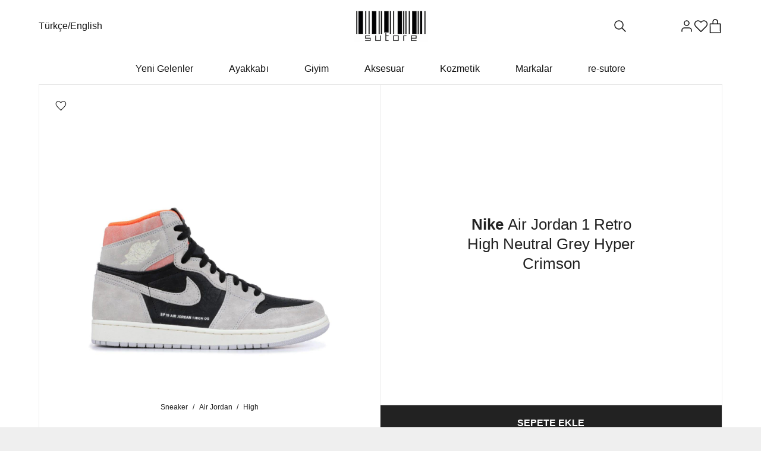

--- FILE ---
content_type: text/html; charset=UTF-8
request_url: https://sutore.com/product/nike-air-jordan-1-retro-high-neutral-grey-hyper-crimson/
body_size: 36423
content:
<!DOCTYPE html><html lang="tr-TR" prefix="og: https://ogp.me/ns#" class="loading-site no-js"><head><script>(function(w,i,g){w[g]=w[g]||[];if(typeof w[g].push=='function')w[g].push(i)})
(window,'GTM-M5JPDVC','google_tags_first_party');</script><script>(function(w,d,s,l){w[l]=w[l]||[];(function(){w[l].push(arguments);})('set', 'developer_id.dYzg1YT', true);
		w[l].push({'gtm.start':new Date().getTime(),event:'gtm.js'});var f=d.getElementsByTagName(s)[0],
		j=d.createElement(s);j.async=true;j.src='/vobl/';
		f.parentNode.insertBefore(j,f);
		})(window,document,'script','dataLayer');</script><meta charset="UTF-8" /><link rel="profile" href="http://gmpg.org/xfn/11" /><link rel="pingback" href="https://sutore.com/xmlrpc.php" /> <script>(function(html){html.className = html.className.replace(/\bno-js\b/,'js')})(document.documentElement);</script>  <script data-cfasync="false" data-pagespeed-no-defer>var gtm4wp_datalayer_name = "dataLayer";
	var dataLayer = dataLayer || [];
	const gtm4wp_use_sku_instead = 1;
	const gtm4wp_currency = 'TRY';
	const gtm4wp_product_per_impression = 10;
	const gtm4wp_clear_ecommerce = false;
	const gtm4wp_datalayer_max_timeout = 2000;</script> <link rel="alternate" hreflang="tr" href="https://sutore.com/product/nike-air-jordan-1-retro-high-neutral-grey-hyper-crimson/" /><link rel="alternate" hreflang="en" href="https://sutore.com/en/product/nike-air-jordan-1-retro-high-neutral-grey-hyper-crimson/" /><link rel="alternate" hreflang="x-default" href="https://sutore.com/product/nike-air-jordan-1-retro-high-neutral-grey-hyper-crimson/" />
 <script type="application/ld+json" data-sutore-schema-type="product">{
    "@context": "https://schema.org",
    "@graph": [
        {
            "@context": "https://schema.org/",
            "@type": "Product",
            "name": "Nike Air Jordan 1 Retro High Neutral Grey Hyper Crimson",
            "url": "https://sutore.com/product/nike-air-jordan-1-retro-high-neutral-grey-hyper-crimson/",
            "description": "Air Jordan ailesi, şimdi sutore’de bulunan Nike Air Jordan 1 Retro High Neutral Grey Hyper Crimson ile popüler serisine yeni bir model ekliyor. Bu model 24/01/2019 tarihinde 555088-018 etiketiyle piyasaya sürüldü. Sınırlı sayıda üretilen bu modeli stoklar tükenmeden şimdi hemen satın al.",
            "sku": "555088-018",
            "mpn": "555088-018",
            "itemCondition": "https://schema.org/NewCondition",
            "brand": {
                "@type": "Brand",
                "name": "Air Jordan"
            },
            "offers": {
                "priceCurrency": "TRY",
                "availability": "https://schema.org/InStock",
                "url": "https://sutore.com/product/nike-air-jordan-1-retro-high-neutral-grey-hyper-crimson/",
                "shippingDetails": {
                    "@type": "OfferShippingDetails",
                    "shippingDestination": {
                        "@type": "DefinedRegion",
                        "addressCountry": "TR"
                    },
                    "deliveryTime": {
                        "@type": "ShippingDeliveryTime",
                        "handlingTime": {
                            "@type": "QuantitativeValue",
                            "minValue": 4,
                            "maxValue": 6,
                            "unitCode": "DAY"
                        },
                        "transitTime": {
                            "@type": "QuantitativeValue",
                            "minValue": 1,
                            "maxValue": 3,
                            "unitCode": "DAY"
                        }
                    },
                    "shippingRate": {
                        "@type": "MonetaryAmount",
                        "value": "0.00",
                        "currency": "TRY"
                    }
                },
                "@type": "Offer",
                "price": 11529,
                "priceValidUntil": "2026-01-28"
            },
            "releaseDate": "2019-01-24",
            "image": [
                "https://sutore.com/wp-content/uploads/2022/03/1-2.jpg",
                "https://sutore.com/wp-content/uploads/2022/03/2.jpg",
                "https://sutore.com/wp-content/uploads/2022/03/3.jpg",
                "https://sutore.com/wp-content/uploads/2022/03/4.jpg"
            ],
            "category": "Sneaker"
        },
        {
            "@type": "BreadcrumbList",
            "@id": "https://sutore.com/product/nike-air-jordan-1-retro-high-neutral-grey-hyper-crimson/#breadcrumb",
            "itemListElement": [
                {
                    "@type": "ListItem",
                    "position": 1,
                    "name": "Ana Sayfa",
                    "item": "https://sutore.com/"
                },
                {
                    "@type": "ListItem",
                    "position": 2,
                    "name": "Sneaker",
                    "item": "https://sutore.com/product-category/sneakers/"
                },
                {
                    "@type": "ListItem",
                    "position": 3,
                    "name": "Air Jordan",
                    "item": "https://sutore.com/product-category/sneakers/air-jordan/"
                },
                {
                    "@type": "ListItem",
                    "position": 4,
                    "name": "High",
                    "item": "https://sutore.com/product-category/sneakers/air-jordan/high/"
                },
                {
                    "@type": "ListItem",
                    "position": 5,
                    "name": "Nike Air Jordan 1 Retro High Neutral Grey Hyper Crimson",
                    "item": "https://sutore.com/product/nike-air-jordan-1-retro-high-neutral-grey-hyper-crimson/"
                }
            ]
        },
        {
            "@type": "WebSite",
            "@id": "https://sutore.com/#website",
            "url": "https://sutore.com/",
            "name": "sutore",
            "publisher": {
                "@id": "https://sutore.com/#organization"
            }
        },
        {
            "@type": "Organization",
            "@id": "https://sutore.com/#organization",
            "name": "sutore",
            "url": "https://sutore.com/"
        }
    ]
}</script><meta name="viewport" content="width=device-width, initial-scale=1, maximum-scale=1, user-scalable=no" /><title>Nike Air Jordan 1 Retro High Neutral Grey Hyper Crimson | 555088-018 | Satın Al | sutore</title><meta name="description" content="Air Jordan ailesi, şimdi sutore’de bulunan Nike Air Jordan 1 Retro High Neutral Grey Hyper Crimson ile popüler serisine yeni bir model ekliyor. Bu model 24/01/2019 tarihinde 555088-018 etiketiyle piyasaya sürüldü. Sınırlı sayıda üretilen bu modeli stoklar tükenmeden şimdi hemen satın al."/><meta name="robots" content="follow, index, max-snippet:-1, max-video-preview:-1, max-image-preview:large"/><link rel="canonical" href="https://sutore.com/product/nike-air-jordan-1-retro-high-neutral-grey-hyper-crimson/" /><meta property="og:locale" content="tr_TR" /><meta property="og:type" content="product" /><meta property="og:title" content="Nike Air Jordan 1 Retro High Neutral Grey Hyper Crimson | 555088-018 | Satın Al | sutore" /><meta property="og:description" content="Air Jordan ailesi, şimdi sutore’de bulunan Nike Air Jordan 1 Retro High Neutral Grey Hyper Crimson ile popüler serisine yeni bir model ekliyor. Bu model 24/01/2019 tarihinde 555088-018 etiketiyle piyasaya sürüldü. Sınırlı sayıda üretilen bu modeli stoklar tükenmeden şimdi hemen satın al." /><meta property="og:url" content="https://sutore.com/product/nike-air-jordan-1-retro-high-neutral-grey-hyper-crimson/" /><meta property="og:site_name" content="sutore" /><meta property="og:updated_time" content="2025-12-04T13:19:55+03:00" /><meta property="og:image" content="https://sutore.com/wp-content/uploads/2022/03/1-2.jpg" /><meta property="og:image:secure_url" content="https://sutore.com/wp-content/uploads/2022/03/1-2.jpg" /><meta property="og:image:width" content="1500" /><meta property="og:image:height" content="1071" /><meta property="og:image:alt" content="Nike Air Jordan 1 Retro High Neutral Grey Hyper Crimson 555088-018" /><meta property="og:image:type" content="image/jpeg" /><meta property="product:brand" content="Air Jordan" /><meta property="product:availability" content="instock" /><meta property="product:retailer_item_id" content="555088-018" /><meta name="twitter:card" content="summary_large_image" /><meta name="twitter:title" content="Nike Air Jordan 1 Retro High Neutral Grey Hyper Crimson | 555088-018 | Satın Al | sutore" /><meta name="twitter:description" content="Air Jordan ailesi, şimdi sutore’de bulunan Nike Air Jordan 1 Retro High Neutral Grey Hyper Crimson ile popüler serisine yeni bir model ekliyor. Bu model 24/01/2019 tarihinde 555088-018 etiketiyle piyasaya sürüldü. Sınırlı sayıda üretilen bu modeli stoklar tükenmeden şimdi hemen satın al." /><meta name="twitter:site" content="@sutoreinc" /><meta name="twitter:creator" content="@sutoreinc" /><meta name="twitter:image" content="https://sutore.com/wp-content/uploads/2022/03/1-2.jpg" /><meta name="twitter:label1" content="Fiyat" /><meta name="twitter:data1" content="&#8378;11529" /><meta name="twitter:label2" content="Uygunluk" /><meta name="twitter:data2" content="Stokta" /><link rel='dns-prefetch' href='//cdn.jsdelivr.net' /><link rel='dns-prefetch' href='//cdnjs.cloudflare.com' /><link rel='dns-prefetch' href='//analytics.tiktok.com' /><link rel='dns-prefetch' href='//ajax.cloudflare.com' /><link rel='dns-prefetch' href='//connect.facebook.net' /><link rel='dns-prefetch' href='//static.cloudflareinsights.com' /><link rel='dns-prefetch' href='//www.facebook.com' /><link rel='dns-prefetch' href='//www.google-analytics.com' /><link rel='dns-prefetch' href='//www.googletagmanager.com' /><link rel='prefetch' href='https://sutore.com/wp-content/themes/flatsome/assets/js/flatsome.js?ver=43f05e0ca79aa585a6aa' /><link rel="alternate" title="oEmbed (JSON)" type="application/json+oembed" href="https://sutore.com/wp-json/oembed/1.0/embed?url=https%3A%2F%2Fsutore.com%2Fproduct%2Fnike-air-jordan-1-retro-high-neutral-grey-hyper-crimson%2F" /><link rel="alternate" title="oEmbed (XML)" type="text/xml+oembed" href="https://sutore.com/wp-json/oembed/1.0/embed?url=https%3A%2F%2Fsutore.com%2Fproduct%2Fnike-air-jordan-1-retro-high-neutral-grey-hyper-crimson%2F&#038;format=xml" /><style id='wp-img-auto-sizes-contain-inline-css' type='text/css'>img:is([sizes=auto i],[sizes^="auto," i]){contain-intrinsic-size:3000px 1500px}
/*# sourceURL=wp-img-auto-sizes-contain-inline-css */</style><style id='wp-block-library-inline-css' type='text/css'>:root{--wp-block-synced-color:#7a00df;--wp-block-synced-color--rgb:122,0,223;--wp-bound-block-color:var(--wp-block-synced-color);--wp-editor-canvas-background:#ddd;--wp-admin-theme-color:#007cba;--wp-admin-theme-color--rgb:0,124,186;--wp-admin-theme-color-darker-10:#006ba1;--wp-admin-theme-color-darker-10--rgb:0,107,160.5;--wp-admin-theme-color-darker-20:#005a87;--wp-admin-theme-color-darker-20--rgb:0,90,135;--wp-admin-border-width-focus:2px}@media (min-resolution:192dpi){:root{--wp-admin-border-width-focus:1.5px}}.wp-element-button{cursor:pointer}:root .has-very-light-gray-background-color{background-color:#eee}:root .has-very-dark-gray-background-color{background-color:#313131}:root .has-very-light-gray-color{color:#eee}:root .has-very-dark-gray-color{color:#313131}:root .has-vivid-green-cyan-to-vivid-cyan-blue-gradient-background{background:linear-gradient(135deg,#00d084,#0693e3)}:root .has-purple-crush-gradient-background{background:linear-gradient(135deg,#34e2e4,#4721fb 50%,#ab1dfe)}:root .has-hazy-dawn-gradient-background{background:linear-gradient(135deg,#faaca8,#dad0ec)}:root .has-subdued-olive-gradient-background{background:linear-gradient(135deg,#fafae1,#67a671)}:root .has-atomic-cream-gradient-background{background:linear-gradient(135deg,#fdd79a,#004a59)}:root .has-nightshade-gradient-background{background:linear-gradient(135deg,#330968,#31cdcf)}:root .has-midnight-gradient-background{background:linear-gradient(135deg,#020381,#2874fc)}:root{--wp--preset--font-size--normal:16px;--wp--preset--font-size--huge:42px}.has-regular-font-size{font-size:1em}.has-larger-font-size{font-size:2.625em}.has-normal-font-size{font-size:var(--wp--preset--font-size--normal)}.has-huge-font-size{font-size:var(--wp--preset--font-size--huge)}.has-text-align-center{text-align:center}.has-text-align-left{text-align:left}.has-text-align-right{text-align:right}.has-fit-text{white-space:nowrap!important}#end-resizable-editor-section{display:none}.aligncenter{clear:both}.items-justified-left{justify-content:flex-start}.items-justified-center{justify-content:center}.items-justified-right{justify-content:flex-end}.items-justified-space-between{justify-content:space-between}.screen-reader-text{border:0;clip-path:inset(50%);height:1px;margin:-1px;overflow:hidden;padding:0;position:absolute;width:1px;word-wrap:normal!important}.screen-reader-text:focus{background-color:#ddd;clip-path:none;color:#444;display:block;font-size:1em;height:auto;left:5px;line-height:normal;padding:15px 23px 14px;text-decoration:none;top:5px;width:auto;z-index:100000}html :where(.has-border-color){border-style:solid}html :where([style*=border-top-color]){border-top-style:solid}html :where([style*=border-right-color]){border-right-style:solid}html :where([style*=border-bottom-color]){border-bottom-style:solid}html :where([style*=border-left-color]){border-left-style:solid}html :where([style*=border-width]){border-style:solid}html :where([style*=border-top-width]){border-top-style:solid}html :where([style*=border-right-width]){border-right-style:solid}html :where([style*=border-bottom-width]){border-bottom-style:solid}html :where([style*=border-left-width]){border-left-style:solid}html :where(img[class*=wp-image-]){height:auto;max-width:100%}:where(figure){margin:0 0 1em}html :where(.is-position-sticky){--wp-admin--admin-bar--position-offset:var(--wp-admin--admin-bar--height,0px)}@media screen and (max-width:600px){html :where(.is-position-sticky){--wp-admin--admin-bar--position-offset:0px}}

/*# sourceURL=wp-block-library-inline-css */</style><link rel='stylesheet' id='wc-blocks-style-css' href='https://sutore.com/wp-content/plugins/woocommerce/assets/client/blocks/wc-blocks.css?ver=wc-10.4.3' type='text/css' media='all' /><style id='global-styles-inline-css' type='text/css'>:root{--wp--preset--aspect-ratio--square: 1;--wp--preset--aspect-ratio--4-3: 4/3;--wp--preset--aspect-ratio--3-4: 3/4;--wp--preset--aspect-ratio--3-2: 3/2;--wp--preset--aspect-ratio--2-3: 2/3;--wp--preset--aspect-ratio--16-9: 16/9;--wp--preset--aspect-ratio--9-16: 9/16;--wp--preset--color--black: #000000;--wp--preset--color--cyan-bluish-gray: #abb8c3;--wp--preset--color--white: #ffffff;--wp--preset--color--pale-pink: #f78da7;--wp--preset--color--vivid-red: #cf2e2e;--wp--preset--color--luminous-vivid-orange: #ff6900;--wp--preset--color--luminous-vivid-amber: #fcb900;--wp--preset--color--light-green-cyan: #7bdcb5;--wp--preset--color--vivid-green-cyan: #00d084;--wp--preset--color--pale-cyan-blue: #8ed1fc;--wp--preset--color--vivid-cyan-blue: #0693e3;--wp--preset--color--vivid-purple: #9b51e0;--wp--preset--gradient--vivid-cyan-blue-to-vivid-purple: linear-gradient(135deg,rgb(6,147,227) 0%,rgb(155,81,224) 100%);--wp--preset--gradient--light-green-cyan-to-vivid-green-cyan: linear-gradient(135deg,rgb(122,220,180) 0%,rgb(0,208,130) 100%);--wp--preset--gradient--luminous-vivid-amber-to-luminous-vivid-orange: linear-gradient(135deg,rgb(252,185,0) 0%,rgb(255,105,0) 100%);--wp--preset--gradient--luminous-vivid-orange-to-vivid-red: linear-gradient(135deg,rgb(255,105,0) 0%,rgb(207,46,46) 100%);--wp--preset--gradient--very-light-gray-to-cyan-bluish-gray: linear-gradient(135deg,rgb(238,238,238) 0%,rgb(169,184,195) 100%);--wp--preset--gradient--cool-to-warm-spectrum: linear-gradient(135deg,rgb(74,234,220) 0%,rgb(151,120,209) 20%,rgb(207,42,186) 40%,rgb(238,44,130) 60%,rgb(251,105,98) 80%,rgb(254,248,76) 100%);--wp--preset--gradient--blush-light-purple: linear-gradient(135deg,rgb(255,206,236) 0%,rgb(152,150,240) 100%);--wp--preset--gradient--blush-bordeaux: linear-gradient(135deg,rgb(254,205,165) 0%,rgb(254,45,45) 50%,rgb(107,0,62) 100%);--wp--preset--gradient--luminous-dusk: linear-gradient(135deg,rgb(255,203,112) 0%,rgb(199,81,192) 50%,rgb(65,88,208) 100%);--wp--preset--gradient--pale-ocean: linear-gradient(135deg,rgb(255,245,203) 0%,rgb(182,227,212) 50%,rgb(51,167,181) 100%);--wp--preset--gradient--electric-grass: linear-gradient(135deg,rgb(202,248,128) 0%,rgb(113,206,126) 100%);--wp--preset--gradient--midnight: linear-gradient(135deg,rgb(2,3,129) 0%,rgb(40,116,252) 100%);--wp--preset--font-size--small: 13px;--wp--preset--font-size--medium: 20px;--wp--preset--font-size--large: 36px;--wp--preset--font-size--x-large: 42px;--wp--preset--spacing--20: 0.44rem;--wp--preset--spacing--30: 0.67rem;--wp--preset--spacing--40: 1rem;--wp--preset--spacing--50: 1.5rem;--wp--preset--spacing--60: 2.25rem;--wp--preset--spacing--70: 3.38rem;--wp--preset--spacing--80: 5.06rem;--wp--preset--shadow--natural: 6px 6px 9px rgba(0, 0, 0, 0.2);--wp--preset--shadow--deep: 12px 12px 50px rgba(0, 0, 0, 0.4);--wp--preset--shadow--sharp: 6px 6px 0px rgba(0, 0, 0, 0.2);--wp--preset--shadow--outlined: 6px 6px 0px -3px rgb(255, 255, 255), 6px 6px rgb(0, 0, 0);--wp--preset--shadow--crisp: 6px 6px 0px rgb(0, 0, 0);}:where(.is-layout-flex){gap: 0.5em;}:where(.is-layout-grid){gap: 0.5em;}body .is-layout-flex{display: flex;}.is-layout-flex{flex-wrap: wrap;align-items: center;}.is-layout-flex > :is(*, div){margin: 0;}body .is-layout-grid{display: grid;}.is-layout-grid > :is(*, div){margin: 0;}:where(.wp-block-columns.is-layout-flex){gap: 2em;}:where(.wp-block-columns.is-layout-grid){gap: 2em;}:where(.wp-block-post-template.is-layout-flex){gap: 1.25em;}:where(.wp-block-post-template.is-layout-grid){gap: 1.25em;}.has-black-color{color: var(--wp--preset--color--black) !important;}.has-cyan-bluish-gray-color{color: var(--wp--preset--color--cyan-bluish-gray) !important;}.has-white-color{color: var(--wp--preset--color--white) !important;}.has-pale-pink-color{color: var(--wp--preset--color--pale-pink) !important;}.has-vivid-red-color{color: var(--wp--preset--color--vivid-red) !important;}.has-luminous-vivid-orange-color{color: var(--wp--preset--color--luminous-vivid-orange) !important;}.has-luminous-vivid-amber-color{color: var(--wp--preset--color--luminous-vivid-amber) !important;}.has-light-green-cyan-color{color: var(--wp--preset--color--light-green-cyan) !important;}.has-vivid-green-cyan-color{color: var(--wp--preset--color--vivid-green-cyan) !important;}.has-pale-cyan-blue-color{color: var(--wp--preset--color--pale-cyan-blue) !important;}.has-vivid-cyan-blue-color{color: var(--wp--preset--color--vivid-cyan-blue) !important;}.has-vivid-purple-color{color: var(--wp--preset--color--vivid-purple) !important;}.has-black-background-color{background-color: var(--wp--preset--color--black) !important;}.has-cyan-bluish-gray-background-color{background-color: var(--wp--preset--color--cyan-bluish-gray) !important;}.has-white-background-color{background-color: var(--wp--preset--color--white) !important;}.has-pale-pink-background-color{background-color: var(--wp--preset--color--pale-pink) !important;}.has-vivid-red-background-color{background-color: var(--wp--preset--color--vivid-red) !important;}.has-luminous-vivid-orange-background-color{background-color: var(--wp--preset--color--luminous-vivid-orange) !important;}.has-luminous-vivid-amber-background-color{background-color: var(--wp--preset--color--luminous-vivid-amber) !important;}.has-light-green-cyan-background-color{background-color: var(--wp--preset--color--light-green-cyan) !important;}.has-vivid-green-cyan-background-color{background-color: var(--wp--preset--color--vivid-green-cyan) !important;}.has-pale-cyan-blue-background-color{background-color: var(--wp--preset--color--pale-cyan-blue) !important;}.has-vivid-cyan-blue-background-color{background-color: var(--wp--preset--color--vivid-cyan-blue) !important;}.has-vivid-purple-background-color{background-color: var(--wp--preset--color--vivid-purple) !important;}.has-black-border-color{border-color: var(--wp--preset--color--black) !important;}.has-cyan-bluish-gray-border-color{border-color: var(--wp--preset--color--cyan-bluish-gray) !important;}.has-white-border-color{border-color: var(--wp--preset--color--white) !important;}.has-pale-pink-border-color{border-color: var(--wp--preset--color--pale-pink) !important;}.has-vivid-red-border-color{border-color: var(--wp--preset--color--vivid-red) !important;}.has-luminous-vivid-orange-border-color{border-color: var(--wp--preset--color--luminous-vivid-orange) !important;}.has-luminous-vivid-amber-border-color{border-color: var(--wp--preset--color--luminous-vivid-amber) !important;}.has-light-green-cyan-border-color{border-color: var(--wp--preset--color--light-green-cyan) !important;}.has-vivid-green-cyan-border-color{border-color: var(--wp--preset--color--vivid-green-cyan) !important;}.has-pale-cyan-blue-border-color{border-color: var(--wp--preset--color--pale-cyan-blue) !important;}.has-vivid-cyan-blue-border-color{border-color: var(--wp--preset--color--vivid-cyan-blue) !important;}.has-vivid-purple-border-color{border-color: var(--wp--preset--color--vivid-purple) !important;}.has-vivid-cyan-blue-to-vivid-purple-gradient-background{background: var(--wp--preset--gradient--vivid-cyan-blue-to-vivid-purple) !important;}.has-light-green-cyan-to-vivid-green-cyan-gradient-background{background: var(--wp--preset--gradient--light-green-cyan-to-vivid-green-cyan) !important;}.has-luminous-vivid-amber-to-luminous-vivid-orange-gradient-background{background: var(--wp--preset--gradient--luminous-vivid-amber-to-luminous-vivid-orange) !important;}.has-luminous-vivid-orange-to-vivid-red-gradient-background{background: var(--wp--preset--gradient--luminous-vivid-orange-to-vivid-red) !important;}.has-very-light-gray-to-cyan-bluish-gray-gradient-background{background: var(--wp--preset--gradient--very-light-gray-to-cyan-bluish-gray) !important;}.has-cool-to-warm-spectrum-gradient-background{background: var(--wp--preset--gradient--cool-to-warm-spectrum) !important;}.has-blush-light-purple-gradient-background{background: var(--wp--preset--gradient--blush-light-purple) !important;}.has-blush-bordeaux-gradient-background{background: var(--wp--preset--gradient--blush-bordeaux) !important;}.has-luminous-dusk-gradient-background{background: var(--wp--preset--gradient--luminous-dusk) !important;}.has-pale-ocean-gradient-background{background: var(--wp--preset--gradient--pale-ocean) !important;}.has-electric-grass-gradient-background{background: var(--wp--preset--gradient--electric-grass) !important;}.has-midnight-gradient-background{background: var(--wp--preset--gradient--midnight) !important;}.has-small-font-size{font-size: var(--wp--preset--font-size--small) !important;}.has-medium-font-size{font-size: var(--wp--preset--font-size--medium) !important;}.has-large-font-size{font-size: var(--wp--preset--font-size--large) !important;}.has-x-large-font-size{font-size: var(--wp--preset--font-size--x-large) !important;}
/*# sourceURL=global-styles-inline-css */</style><style id='classic-theme-styles-inline-css' type='text/css'>/*! This file is auto-generated */
.wp-block-button__link{color:#fff;background-color:#32373c;border-radius:9999px;box-shadow:none;text-decoration:none;padding:calc(.667em + 2px) calc(1.333em + 2px);font-size:1.125em}.wp-block-file__button{background:#32373c;color:#fff;text-decoration:none}
/*# sourceURL=/wp-includes/css/classic-themes.min.css */</style><link rel='stylesheet' id='sutore-gallery-style-css' href='https://sutore.com/wp-content/plugins/sutore-gallery/assets/css/gallery.css?ver=17673373116668' type='text/css' media='all' /><link rel='stylesheet' id='sutore-header-style-css' href='https://sutore.com/wp-content/plugins/sutore-header/assets/css/sutore-header-main.css?ver=1769013992' type='text/css' media='all' /><link rel='stylesheet' id='photoswipe-css' href='https://sutore.com/wp-content/plugins/woocommerce/assets/css/photoswipe/photoswipe.min.css?ver=10.4.3' type='text/css' media='all' /><link rel='stylesheet' id='photoswipe-default-skin-css' href='https://sutore.com/wp-content/plugins/woocommerce/assets/css/photoswipe/default-skin/default-skin.min.css?ver=10.4.3' type='text/css' media='all' /><style id='woocommerce-inline-inline-css' type='text/css'>.woocommerce form .form-row .required { visibility: hidden; }
/*# sourceURL=woocommerce-inline-inline-css */</style><link rel='stylesheet' id='brands-styles-css' href='https://sutore.com/wp-content/plugins/woocommerce/assets/css/brands.css?ver=10.4.3' type='text/css' media='all' /><link rel='stylesheet' id='font-awesome-css' href='https://cdnjs.cloudflare.com/ajax/libs/font-awesome/6.1.1/css/all.min.css?ver=6.1.1' type='text/css' media='all' /><link rel='stylesheet' id='sutore-product-css-css' href='https://sutore.com/wp-content/plugins/sutore-urun-sayfasi/css/product.css?ver=1767575785' type='text/css' media='all' /><link rel='stylesheet' id='sutore-wishlist-css-css' href='https://sutore.com/wp-content/plugins/sutore-wishlist/assets/wishlist.css?ver=3.0.0.1758331007' type='text/css' media='all' /><link rel='stylesheet' id='flatsome-main-css' href='https://sutore.com/wp-content/themes/flatsome/assets/css/flatsome.css?ver=3.17.7' type='text/css' media='all' /><link rel='stylesheet' id='flatsome-style-css' href='https://sutore.com/wp-content/themes/flatsome-child/style.css?ver=8.9.9.1' type='text/css' media='all' /> <script type="text/javascript" src="https://sutore.com/wp-includes/js/jquery/jquery.min.js?ver=3.7.1" id="jquery-core-js"></script> <script type="text/javascript" src="https://sutore.com/wp-includes/js/jquery/jquery-migrate.min.js?ver=3.4.1" id="jquery-migrate-js"></script> <script type="text/javascript" src="https://sutore.com/wp-content/plugins/woocommerce/assets/js/jquery-blockui/jquery.blockUI.min.js?ver=2.7.0-wc.10.4.3" id="wc-jquery-blockui-js" defer="defer" data-wp-strategy="defer"></script> <script type="text/javascript" id="wc-add-to-cart-js-extra">/*  */
var wc_add_to_cart_params = {"ajax_url":"/wp-admin/admin-ajax.php","wc_ajax_url":"/?wc-ajax=%%endpoint%%","i18n_view_cart":"Sepetim","cart_url":"https://sutore.com/cart/","is_cart":"","cart_redirect_after_add":"no"};
//# sourceURL=wc-add-to-cart-js-extra
/*  */</script> <script type="text/javascript" src="https://sutore.com/wp-content/plugins/woocommerce/assets/js/frontend/add-to-cart.min.js?ver=10.4.3" id="wc-add-to-cart-js" defer="defer" data-wp-strategy="defer"></script> <script type="text/javascript" src="https://sutore.com/wp-content/plugins/woocommerce/assets/js/photoswipe/photoswipe.min.js?ver=4.1.1-wc.10.4.3" id="wc-photoswipe-js" defer="defer" data-wp-strategy="defer"></script> <script type="text/javascript" src="https://sutore.com/wp-content/plugins/woocommerce/assets/js/photoswipe/photoswipe-ui-default.min.js?ver=4.1.1-wc.10.4.3" id="wc-photoswipe-ui-default-js" defer="defer" data-wp-strategy="defer"></script> <script type="text/javascript" id="wc-single-product-js-extra">/*  */
var wc_single_product_params = {"i18n_required_rating_text":"L\u00fctfen bir oy belirleyin","i18n_rating_options":["1/5 y\u0131ld\u0131z","2/5 y\u0131ld\u0131z","3/5 y\u0131ld\u0131z","4/5 y\u0131ld\u0131z","5/5 y\u0131ld\u0131z"],"i18n_product_gallery_trigger_text":"Tam ekran g\u00f6rsel galerisini g\u00f6r\u00fcnt\u00fcleyin","review_rating_required":"yes","flexslider":{"rtl":false,"animation":"slide","smoothHeight":true,"directionNav":false,"controlNav":"thumbnails","slideshow":false,"animationSpeed":500,"animationLoop":false,"allowOneSlide":false},"zoom_enabled":"","zoom_options":[],"photoswipe_enabled":"1","photoswipe_options":{"shareEl":false,"closeOnScroll":false,"history":false,"hideAnimationDuration":0,"showAnimationDuration":0},"flexslider_enabled":""};
//# sourceURL=wc-single-product-js-extra
/*  */</script> <script type="text/javascript" src="https://sutore.com/wp-content/plugins/woocommerce/assets/js/frontend/single-product.min.js?ver=10.4.3" id="wc-single-product-js" defer="defer" data-wp-strategy="defer"></script> <script type="text/javascript" src="https://sutore.com/wp-content/plugins/woocommerce/assets/js/js-cookie/js.cookie.min.js?ver=2.1.4-wc.10.4.3" id="wc-js-cookie-js" defer="defer" data-wp-strategy="defer"></script> <script type="text/javascript" id="woocommerce-js-extra">/*  */
var woocommerce_params = {"ajax_url":"/wp-admin/admin-ajax.php","wc_ajax_url":"/?wc-ajax=%%endpoint%%","i18n_password_show":"\u015eifreyi g\u00f6ster","i18n_password_hide":"\u015eifreyi gizle"};
//# sourceURL=woocommerce-js-extra
/*  */</script> <script type="text/javascript" src="https://sutore.com/wp-content/plugins/woocommerce/assets/js/frontend/woocommerce.min.js?ver=10.4.3" id="woocommerce-js" defer="defer" data-wp-strategy="defer"></script> <script type="text/javascript" id="wc-cart-fragments-js-extra">/*  */
var wc_cart_fragments_params = {"ajax_url":"/wp-admin/admin-ajax.php","wc_ajax_url":"/?wc-ajax=%%endpoint%%","cart_hash_key":"wc_cart_hash_60b064a2ea6498697ae069874b39fada-tr","fragment_name":"wc_fragments_60b064a2ea6498697ae069874b39fada","request_timeout":"5000"};
//# sourceURL=wc-cart-fragments-js-extra
/*  */</script> <script type="text/javascript" defer src="https://sutore.com/wp-content/plugins/woocommerce/assets/js/frontend/cart-fragments.min.js?ver=10.4.3" id="wc-cart-fragments-js" defer="defer" data-wp-strategy="defer"></script> <link rel="https://api.w.org/" href="https://sutore.com/wp-json/" /><link rel="alternate" title="JSON" type="application/json" href="https://sutore.com/wp-json/wp/v2/product/49736" /><link rel="EditURI" type="application/rsd+xml" title="RSD" href="https://sutore.com/xmlrpc.php?rsd" /><link rel='shortlink' href='https://sutore.com/?p=49736' /><meta name="generator" content="WPML ver:4.8.6 stt:1,53;" /> <script data-cfasync="false" data-pagespeed-no-defer>var dataLayer_content = {"visitorLoginState":"logged-out","pageTitle":"Nike Air Jordan 1 Retro High Neutral Grey Hyper Crimson | 555088-018 | Satın Al | sutore","cartContent":{"totals":{"applied_coupons":[],"discount_total":0,"subtotal":0,"total":0},"items":[]},"productRatingCounts":[],"productAverageRating":0,"productReviewCount":0,"productType":"variable","productIsVariable":1,"event":"view_item","ecommerce":{"currency":"TRY","value":10992,"items":[{"item_id":"555088-018_49736","item_group_id":"555088-018_49736","item_name":"Nike Air Jordan 1 Retro High Neutral Grey Hyper Crimson","price":10992,"item_category":"Sneaker","item_brand":"Nike"}]}};
	dataLayer.push( dataLayer_content );</script> <script data-cfasync="false" data-pagespeed-no-defer>(function(w,d,s,l,i){w[l]=w[l]||[];w[l].push({'gtm.start':
new Date().getTime(),event:'gtm.js'});var f=d.getElementsByTagName(s)[0],
j=d.createElement(s),dl=l!='dataLayer'?'&l='+l:'';j.async=true;j.src=
'//www.googletagmanager.com/gtm.js?id='+i+dl;f.parentNode.insertBefore(j,f);
})(window,document,'script','dataLayer','GTM-M5JPDVC');</script> <link rel="manifest" href="/manifest.json"> <script>!function (w, d, t) {
  w.TiktokAnalyticsObject=t;var ttq=w[t]=w[t]||[];ttq.methods=["page","track","identify","instances","debug","on","off","once","ready","alias","group","enableCookie","disableCookie","holdConsent","revokeConsent","grantConsent"],ttq.setAndDefer=function(t,e){t[e]=function(){t.push([e].concat(Array.prototype.slice.call(arguments,0)))}};for(var i=0;i<ttq.methods.length;i++)ttq.setAndDefer(ttq,ttq.methods[i]);ttq.instance=function(t){for(
var e=ttq._i[t]||[],n=0;n<ttq.methods.length;n++)ttq.setAndDefer(e,ttq.methods[n]);return e},ttq.load=function(e,n){var r="https://analytics.tiktok.com/i18n/pixel/events.js",o=n&&n.partner;ttq._i=ttq._i||{},ttq._i[e]=[],ttq._i[e]._u=r,ttq._i[e]._partner=o||'GoogleTagManagerClient',ttq._t=ttq._t||{},ttq._t[e]=+new Date,ttq._o=ttq._o||{},ttq._o[e]=n||{},ttq._partner=ttq._partner||'GoogleTagManagerClient';n=document.createElement("script")
;n.type="text/javascript",n.async=!0,n.src=r+"?sdkid="+e+"&lib="+t;e=document.getElementsByTagName("script")[0];e.parentNode.insertBefore(n,e)};


  ttq.load('D1EIVJJC77U195PQNCVG');
  ttq.page();
}(window, document, 'ttq');</script> 	<noscript><style>.woocommerce-product-gallery{ opacity: 1 !important; }</style></noscript> <script  type="text/javascript">!function(f,b,e,v,n,t,s){if(f.fbq)return;n=f.fbq=function(){n.callMethod?
					n.callMethod.apply(n,arguments):n.queue.push(arguments)};if(!f._fbq)f._fbq=n;
					n.push=n;n.loaded=!0;n.version='2.0';n.queue=[];t=b.createElement(e);t.async=!0;
					t.src=v;s=b.getElementsByTagName(e)[0];s.parentNode.insertBefore(t,s)}(window,
					document,'script','https://connect.facebook.net/en_US/fbevents.js');</script>  <script  type="text/javascript">fbq('init', '263452724857464', {}, {
    "agent": "woocommerce_2-10.4.3-3.5.15"
});

				document.addEventListener( 'DOMContentLoaded', function() {
					// Insert placeholder for events injected when a product is added to the cart through AJAX.
					document.body.insertAdjacentHTML( 'beforeend', '<div class=\"wc-facebook-pixel-event-placeholder\"></div>' );
				}, false );</script> <link rel="icon" href="https://sutore.com/wp-content/uploads/2022/05/cropped-Sutore-Website-Logo-32x32.png" sizes="32x32" /><link rel="icon" href="https://sutore.com/wp-content/uploads/2022/05/cropped-Sutore-Website-Logo-192x192.png" sizes="192x192" /><link rel="apple-touch-icon" href="https://sutore.com/wp-content/uploads/2022/05/cropped-Sutore-Website-Logo-180x180.png" /><meta name="msapplication-TileImage" content="https://sutore.com/wp-content/uploads/2022/05/cropped-Sutore-Website-Logo-270x270.png" /><style id="custom-css" type="text/css">:root {--primary-color: #222222;}.container-width, .full-width .ubermenu-nav, .container, .row{max-width: 1490px}.row.row-collapse{max-width: 1460px}.row.row-small{max-width: 1482.5px}.row.row-large{max-width: 1520px}.flatsome-cookies {background-color: #000000}.header-main{height: 70px}#logo img{max-height: 70px}#logo{width:300px;}#logo img{padding:10px 0;}.stuck #logo img{padding:10px 0;}.header-bottom{min-height: 45px}.header-top{min-height: 40px}.transparent .header-main{height: 90px}.transparent #logo img{max-height: 90px}.has-transparent + .page-title:first-of-type,.has-transparent + #main > .page-title,.has-transparent + #main > div > .page-title,.has-transparent + #main .page-header-wrapper:first-of-type .page-title{padding-top: 170px;}.header.show-on-scroll,.stuck .header-main{height:50px!important}.stuck #logo img{max-height: 50px!important}.search-form{ width: 17%;}.header-bg-color {background-color: #FFFFFF}.header-bottom {background-color: #ffffff}.header-main .nav > li > a{line-height: 16px }.stuck .header-main .nav > li > a{line-height: 30px }.header-bottom-nav > li > a{line-height: 20px }@media (max-width: 549px) {.header-main{height: 70px}#logo img{max-height: 70px}}.main-menu-overlay{background-color: #282828}.nav-dropdown{font-size:80%}.header-top{background-color:#000000!important;}/* Color */.accordion-title.active, .has-icon-bg .icon .icon-inner,.logo a, .primary.is-underline, .primary.is-link, .badge-outline .badge-inner, .nav-outline > li.active> a,.nav-outline >li.active > a, .cart-icon strong,[data-color='primary'], .is-outline.primary{color: #222222;}/* Color !important */[data-text-color="primary"]{color: #222222!important;}/* Background Color */[data-text-bg="primary"]{background-color: #222222;}/* Background */.scroll-to-bullets a,.featured-title, .label-new.menu-item > a:after, .nav-pagination > li > .current,.nav-pagination > li > span:hover,.nav-pagination > li > a:hover,.has-hover:hover .badge-outline .badge-inner,button[type="submit"], .button.wc-forward:not(.checkout):not(.checkout-button), .button.submit-button, .button.primary:not(.is-outline),.featured-table .title,.is-outline:hover, .has-icon:hover .icon-label,.nav-dropdown-bold .nav-column li > a:hover, .nav-dropdown.nav-dropdown-bold > li > a:hover, .nav-dropdown-bold.dark .nav-column li > a:hover, .nav-dropdown.nav-dropdown-bold.dark > li > a:hover, .header-vertical-menu__opener ,.is-outline:hover, .tagcloud a:hover,.grid-tools a, input[type='submit']:not(.is-form), .box-badge:hover .box-text, input.button.alt,.nav-box > li > a:hover,.nav-box > li.active > a,.nav-pills > li.active > a ,.current-dropdown .cart-icon strong, .cart-icon:hover strong, .nav-line-bottom > li > a:before, .nav-line-grow > li > a:before, .nav-line > li > a:before,.banner, .header-top, .slider-nav-circle .flickity-prev-next-button:hover svg, .slider-nav-circle .flickity-prev-next-button:hover .arrow, .primary.is-outline:hover, .button.primary:not(.is-outline), input[type='submit'].primary, input[type='submit'].primary, input[type='reset'].button, input[type='button'].primary, .badge-inner{background-color: #222222;}/* Border */.nav-vertical.nav-tabs > li.active > a,.scroll-to-bullets a.active,.nav-pagination > li > .current,.nav-pagination > li > span:hover,.nav-pagination > li > a:hover,.has-hover:hover .badge-outline .badge-inner,.accordion-title.active,.featured-table,.is-outline:hover, .tagcloud a:hover,blockquote, .has-border, .cart-icon strong:after,.cart-icon strong,.blockUI:before, .processing:before,.loading-spin, .slider-nav-circle .flickity-prev-next-button:hover svg, .slider-nav-circle .flickity-prev-next-button:hover .arrow, .primary.is-outline:hover{border-color: #222222}.nav-tabs > li.active > a{border-top-color: #222222}.widget_shopping_cart_content .blockUI.blockOverlay:before { border-left-color: #222222 }.woocommerce-checkout-review-order .blockUI.blockOverlay:before { border-left-color: #222222 }/* Fill */.slider .flickity-prev-next-button:hover svg,.slider .flickity-prev-next-button:hover .arrow{fill: #222222;}/* Focus */.primary:focus-visible, .submit-button:focus-visible, button[type="submit"]:focus-visible { outline-color: #222222!important; }/* Background Color */[data-icon-label]:after, .secondary.is-underline:hover,.secondary.is-outline:hover,.icon-label,.button.secondary:not(.is-outline),.button.alt:not(.is-outline), .badge-inner.on-sale, .button.checkout, .single_add_to_cart_button, .current .breadcrumb-step{ background-color:#222222; }[data-text-bg="secondary"]{background-color: #222222;}/* Color */.secondary.is-underline,.secondary.is-link, .secondary.is-outline,.stars a.active, .star-rating:before, .woocommerce-page .star-rating:before,.star-rating span:before, .color-secondary{color: #222222}/* Color !important */[data-text-color="secondary"]{color: #222222!important;}/* Border */.secondary.is-outline:hover{border-color:#222222}/* Focus */.secondary:focus-visible, .alt:focus-visible { outline-color: #222222!important; }.success.is-underline:hover,.success.is-outline:hover,.success{background-color: #222222}.success-color, .success.is-link, .success.is-outline{color: #222222;}.success-border{border-color: #222222!important;}/* Color !important */[data-text-color="success"]{color: #222222!important;}/* Background Color */[data-text-bg="success"]{background-color: #222222;}.alert.is-underline:hover,.alert.is-outline:hover,.alert{background-color: #222222}.alert.is-link, .alert.is-outline, .color-alert{color: #222222;}/* Color !important */[data-text-color="alert"]{color: #222222!important;}/* Background Color */[data-text-bg="alert"]{background-color: #222222;}body{color: #222222}h1,h2,h3,h4,h5,h6,.heading-font{color: #222222;}.breadcrumbs{text-transform: none;}button,.button{text-transform: none;}.nav > li > a, .links > li > a{text-transform: none;}.section-title span{text-transform: none;}h3.widget-title,span.widget-title{text-transform: none;}.header:not(.transparent) .top-bar-nav > li > a {color: #ffffff;}.header:not(.transparent) .top-bar-nav.nav > li > a:hover,.header:not(.transparent) .top-bar-nav.nav > li.active > a,.header:not(.transparent) .top-bar-nav.nav > li.current > a,.header:not(.transparent) .top-bar-nav.nav > li > a.active,.header:not(.transparent) .top-bar-nav.nav > li > a.current{color: #ffffff;}.top-bar-nav.nav-line-bottom > li > a:before,.top-bar-nav.nav-line-grow > li > a:before,.top-bar-nav.nav-line > li > a:before,.top-bar-nav.nav-box > li > a:hover,.top-bar-nav.nav-box > li.active > a,.top-bar-nav.nav-pills > li > a:hover,.top-bar-nav.nav-pills > li.active > a{color:#FFF!important;background-color: #ffffff;}.header:not(.transparent) .header-bottom-nav.nav > li > a{color: #0a0a0a;}.header:not(.transparent) .header-bottom-nav.nav > li > a:hover,.header:not(.transparent) .header-bottom-nav.nav > li.active > a,.header:not(.transparent) .header-bottom-nav.nav > li.current > a,.header:not(.transparent) .header-bottom-nav.nav > li > a.active,.header:not(.transparent) .header-bottom-nav.nav > li > a.current{color: #000000;}.header-bottom-nav.nav-line-bottom > li > a:before,.header-bottom-nav.nav-line-grow > li > a:before,.header-bottom-nav.nav-line > li > a:before,.header-bottom-nav.nav-box > li > a:hover,.header-bottom-nav.nav-box > li.active > a,.header-bottom-nav.nav-pills > li > a:hover,.header-bottom-nav.nav-pills > li.active > a{color:#FFF!important;background-color: #000000;}a{color: #878787;}a:hover{color: #878787;}.tagcloud a:hover{border-color: #878787;background-color: #878787;}.shop-page-title.featured-title .title-overlay{background-color: rgba(40,40,40,0.45);}.has-equal-box-heights .box-image {padding-top: 70%;}@media screen and (min-width: 550px){.products .box-vertical .box-image{min-width: 500px!important;width: 500px!important;}}.header-main .social-icons,.header-main .cart-icon strong,.header-main .menu-title,.header-main .header-button > .button.is-outline,.header-main .nav > li > a > i:not(.icon-angle-down){color: #282828!important;}.header-main .header-button > .button.is-outline,.header-main .cart-icon strong:after,.header-main .cart-icon strong{border-color: #282828!important;}.header-main .header-button > .button:not(.is-outline){background-color: #282828!important;}.header-main .current-dropdown .cart-icon strong,.header-main .header-button > .button:hover,.header-main .header-button > .button:hover i,.header-main .header-button > .button:hover span{color:#FFF!important;}.header-main .menu-title:hover,.header-main .social-icons a:hover,.header-main .header-button > .button.is-outline:hover,.header-main .nav > li > a:hover > i:not(.icon-angle-down){color: #282828!important;}.header-main .current-dropdown .cart-icon strong,.header-main .header-button > .button:hover{background-color: #282828!important;}.header-main .current-dropdown .cart-icon strong:after,.header-main .current-dropdown .cart-icon strong,.header-main .header-button > .button:hover{border-color: #282828!important;}.footer-1{background-color: #FFFFFF}.footer-2{background-color: #FFFFFF}.absolute-footer, html{background-color: #EFEFEF}button[name='update_cart'] { display: none; }.nav-vertical-fly-out > li + li {border-top-width: 1px; border-top-style: solid;}.label-new.menu-item > a:after{content:"Yeni";}.label-hot.menu-item > a:after{content:"Yeni";}.label-sale.menu-item > a:after{content:"İndirim";}.label-popular.menu-item > a:after{content:"Popüler";}</style><style type="text/css" id="wp-custom-css">body.page-id-357620 .sutore-one-cikan .wc-block-grid__product-title a {
    color: #000 !important;
    font-size: 14px !important;
    text-align: center !important;
    font-weight: 400 !important;
    text-decoration: none !important;
    line-height: 1.3 !important;
}

body.page-id-357620 .sutore-one-cikan .wc-block-grid__product-title {
    margin-top: 10px !important;
    margin-bottom: 0 !important;
    text-align: center !important;
}

body.page-id-357620 .sutore-one-cikan .wc-block-grid__product-image img {
    max-height: 160px !important;
    object-fit: contain !important;
    margin: 0 auto !important;
    display: block !important;
}

body.page-id-357620 .sutore-one-cikan {
    padding-left: 40px !important;
    padding-right: 40px !important;
    margin-top: 20px !important;
    margin-bottom: 20px !important;
}

@media (max-width: 768px) {
    body.page-id-357620 .sutore-one-cikan {
        padding-left: 20px !important;
        padding-right: 20px !important;
    }
}</style><style id="infinite-scroll-css" type="text/css">.page-load-status,.archive .woocommerce-pagination {display: none;}</style><style id="kirki-inline-styles"></style></head><body class="wp-singular product-template-default single single-product postid-49736 wp-theme-flatsome wp-child-theme-flatsome-child theme-flatsome woocommerce woocommerce-page woocommerce-no-js lightbox nav-dropdown-has-shadow nav-dropdown-has-border"><noscript><iframe data-lazyloaded="1" src="about:blank" data-src="https://www.googletagmanager.com/ns.html?id=GTM-M5JPDVC" height="0" width="0" style="display:none;visibility:hidden" aria-hidden="true"></iframe></noscript><div id="wrapper"><header id="masthead" class="site-header she"><div class="header-wrapper"><div class="header-main"><div class="header-container"><div class="header-inner"><div class="header-left"><div class="language-switcher" aria-label="Language switcher">
<a href="https://sutore.com/" hreflang="tr" lang="tr">Türkçe</a> /
<a href="https://sutore.com/en/" hreflang="en" lang="en">English</a></div><button class="mobile-menu-button"
type="button"
aria-label="Open menu"
aria-controls="site-nav"
aria-expanded="false">
<svg viewBox="0 0 24 24" fill="none" xmlns="http://www.w3.org/2000/svg" aria-hidden="true" focusable="false">
<path d="M4 6H20M4 12H20M4 18H20" stroke="currentColor" stroke-width="1.5" stroke-linecap="round" stroke-linejoin="round"/>
</svg>
</button></div><div class="header-search">
<button id="search-icon"
class="search-trigger"
type="button"
aria-haspopup="dialog"
aria-controls="search-modal"
aria-expanded="false"
aria-label="Search">
<svg width="24" height="24" viewBox="0 0 24 24" fill="none"
xmlns="http://www.w3.org/2000/svg" aria-hidden="true">
<path d="M21 21L15 15M17 10C17 13.866 13.866 17 10 17C6.13401 17 3 13.866 3 10C3 6.13401 6.13401 3 10 3C13.866 3 17 6.13401 17 10Z"
stroke="currentColor" stroke-width="1.5" stroke-linecap="round" stroke-linejoin="round"/>
</svg>
</button></div><div class="header-center"><div class="header-logo">
<a href="https://sutore.com/" class="header-logo" aria-label="Home">
<picture class="site-logo-picture">
<source type="image/webp"
srcset="https://sutore.com/wp-content/uploads/2025/10/sutore-logo.webp">
<img
class="site-logo"
src="https://sutore.com/wp-content/uploads/2025/10/sutore-logo.jpg"
alt="sutore"
width="125" height="54"
loading="eager" fetchpriority="high" decoding="async">
</picture>
</a></div></div><div class="header-right"><div class="header-nav">
<a href="https://sutore.com/hesabim/" class="account-icon" aria-label="My Account">
<svg width="24" height="24" viewBox="0 0 24 24" fill="none" xmlns="http://www.w3.org/2000/svg" aria-hidden="true">
<path d="M20 21V19C20 17.9391 19.5786 16.9217 18.8284 16.1716C18.0783 15.4214 17.0609 15 16 15H8C6.93913 15 5.92172 15.4214 5.17157 16.1716C4.42143 16.9217 4 17.9391 4 19V21M16 7C16 9.20914 14.2091 11 12 11C9.79086 11 8 9.20914 8 7C8 4.79086 9.79086 3 12 3C14.2091 3 16 4.79086 16 7Z" stroke="currentColor" stroke-width="1.5" stroke-linecap="round" stroke-linejoin="round"/>
</svg>
</a><a href="https://sutore.com/hesabim/wishlist/" class="favorites-icon" aria-label="Wishlist">
<svg width="24" height="24" viewBox="0 0 24 24" fill="none" xmlns="http://www.w3.org/2000/svg" aria-hidden="true">
<path d="M20.84 4.61a5.5 5.5 0 0 0-7.78 0L12 5.67l-1.06-1.06a5.5 5.5 0 0 0-7.78 7.78l1.06 1.06L12 21.23l7.78-7.78 1.06-1.06a5.5 5.5 0 0 0 0-7.78z" stroke="currentColor" stroke-width="1.5" stroke-linecap="round" stroke-linejoin="round"/>
</svg>
</a><a href="https://sutore.com/cart/" class="cart-icon" aria-label="Sepet">
<span class="icon-wrap" aria-hidden="true">
<svg xmlns="http://www.w3.org/2000/svg" width="24" height="24" viewBox="0 0 1024 1024" aria-hidden="true" focusable="false">
<path d="M879 1017h-730q-12 0-21-9t-9-21l-4-638q-1-6 1.5-11.5t6.5-9.5q5-5 10.5-7t11.5-2h729q12 0 21 8.5t9 21.5l5 637q1 6-1.5 11.5t-6.5 10.5q-5 4-10.5 6.5t-11.5 2.5zM179 956h670l-5-577h-669l4 577zM684 376q-13 0-21.5-9t-8.5-21v-143q0-56-41-95.5t-99-39.5q-57 0-98 39.5t-41 95.5v134q0 13-9 22t-21 9t-21.5-9t-8.5-22v-134q0-40 15.5-76t42.5-62.5 63.5-42 77.5-15.5q42 0 78 15.5t63 42 43 62.5 16 76v143q0 12-9 21t-21 9z"/>
</svg>
</span>
<span class="cart-item-qty" data-cart-count hidden aria-live="polite" aria-atomic="true">
</span>
</a></div></div></div></div></div><div class="header-nav-wrapper" id="site-nav"><div class="header-container"><div class="mobile-menu-header"><h3>Menu</h3>
<button class="close-mobile-menu" type="button" aria-label="Close menu" aria-controls="site-nav" aria-expanded="true">
<svg width="24" height="24" viewBox="0 0 24 24" fill="none" xmlns="http://www.w3.org/2000/svg" aria-hidden="true">
<path d="M18 6L6 18M6 6L18 18" stroke="currentColor" stroke-width="1.5" stroke-linecap="round" stroke-linejoin="round"/>
</svg>
</button></div><nav class="nav-main" aria-label="Main menu"><ul id="menu-sutore-ana-menu" class="nav nav-main-menu"><li id="menu-item-462051" class=" menu-item menu-item-type-custom menu-item-object-custom menu-item-has-children menu-item-462051 has-mega-menu"><a href="#">Yeni Gelenler</a><ul class="sub-menu"><li id="menu-item-462052" class=" menu-item menu-item-type-custom menu-item-object-custom menu-item-has-children menu-item-462052 has-mega-menu"><span class="sr-only">Görsel 4.1</span><ul class="sub-menu special-submenu"><li id="menu-item-462053" class=" menu-item menu-item-type-custom menu-item-object-custom menu-item-462053"><a href="https://sutore.com/product/kujten-small-bandana-hachi-white/"><div class="mega-menu-image-wrapper">Kujten Bandana White</div><img class="mega-menu-image lazy-menu" src="[data-uri]" data-src="https://sutore.com/wp-content/uploads/2026/01/kujten-small-banda-white.jpeg" alt="Kujten Bandana White" loading="lazy" decoding="async" fetchpriority="low" data-no-optimize="1" data-skip-lazy="1" /></a></li><li id="menu-item-462054" class=" menu-item menu-item-type-custom menu-item-object-custom menu-item-462054"><a href="https://sutore.com/product/rhode-glazing-milk-big/"><div class="mega-menu-image-wrapper">Rhode Glazing Milk</div><img class="mega-menu-image lazy-menu" src="[data-uri]" data-src="https://sutore.com/wp-content/uploads/2026/01/rhode-glazing-milk.jpeg" alt="Rhode Glazing Milk" loading="lazy" decoding="async" fetchpriority="low" data-no-optimize="1" data-skip-lazy="1" /></a></li><li id="menu-item-462055" class=" menu-item menu-item-type-custom menu-item-object-custom menu-item-462055"><a href="https://sutore.com/product/on-running-cloudtilt-black-ivory/"><div class="mega-menu-image-wrapper">On Running Cloudtilt</div><img class="mega-menu-image lazy-menu" src="[data-uri]" data-src="https://sutore.com/wp-content/uploads/2025/08/sutore-on-running-cloudtilt.jpeg" alt="On Running Cloudtilt" loading="lazy" decoding="async" fetchpriority="low" data-no-optimize="1" data-skip-lazy="1" /></a></li><li id="menu-item-462056" class=" menu-item menu-item-type-custom menu-item-object-custom menu-item-462056"><a href="https://sutore.com/product/fear-of-god-essentials-arch-logo-hoodie-jet-black/"><div class="mega-menu-image-wrapper">Essentials Hoodie</div><img class="mega-menu-image lazy-menu" src="[data-uri]" data-src="https://sutore.com/wp-content/uploads/2026/01/essentials-hoodie.jpeg" alt="Essentials Hoodie" loading="lazy" decoding="async" fetchpriority="low" data-no-optimize="1" data-skip-lazy="1" /></a></li></ul></li><li id="menu-item-462057" class=" menu-item menu-item-type-custom menu-item-object-custom menu-item-has-children menu-item-462057 has-mega-menu"><a href="https://sutore.com/magaza/?orderby=newest">Yeni Ürünler</a><ul class="sub-menu"><li id="menu-item-462059" class=" menu-item menu-item-type-custom menu-item-object-custom menu-item-462059"><a href="https://sutore.com/product-category/sneakers/?orderby=newest">Ayakkabılar</a></li><li id="menu-item-462060" class=" menu-item menu-item-type-custom menu-item-object-custom menu-item-462060"><a href="https://sutore.com/product-category/apparels/?orderby=newest">Giyim Ürünleri</a></li><li id="menu-item-462061" class=" menu-item menu-item-type-custom menu-item-object-custom menu-item-462061"><a href="https://sutore.com/product-category/accessories/collectibles/?orderby=newest">Koleksiyon Ürünleri</a></li><li id="menu-item-462062" class=" menu-item menu-item-type-custom menu-item-object-custom menu-item-462062"><a href="https://sutore.com/product-category/accessories/bags/?orderby=newest">Çantalar</a></li><li id="menu-item-462063" class=" menu-item menu-item-type-custom menu-item-object-custom menu-item-462063"><a href="https://sutore.com/product-category/accessories/watches/?orderby=newest">Saatler</a></li><li id="menu-item-462064" class=" menu-item menu-item-type-custom menu-item-object-custom menu-item-462064"><a href="https://sutore.com/product-category/accessories/eyewear/?orderby=newest">Güneş Gözlükleri</a></li><li id="menu-item-462065" class=" menu-item menu-item-type-custom menu-item-object-custom menu-item-462065"><a href="https://sutore.com/product-category/cosmetics/?orderby=newest">Kozmetik Ürünleri</a></li></ul></li><li id="menu-item-462102" class=" menu-item menu-item-type-custom menu-item-object-custom menu-item-has-children menu-item-462102 has-mega-menu"><span class="sr-only">Görsel 1.1</span><ul class="sub-menu special-submenu-large"><li id="menu-item-462066" class=" menu-item menu-item-type-custom menu-item-object-custom menu-item-462066"><a href="https://sutore.com/brand/ugg/"><div class="mega-menu-image-wrapper">UGG</div><img class="mega-menu-image lazy-menu" src="[data-uri]" data-src="https://sutore.com/wp-content/uploads/2025/08/ugg-ultra-mini-platform.jpeg" alt="UGG" loading="lazy" decoding="async" fetchpriority="low" data-no-optimize="1" data-skip-lazy="1" /></a></li></ul></li><li id="menu-item-462067" class=" menu-item menu-item-type-custom menu-item-object-custom menu-item-has-children menu-item-462067 has-mega-menu"><a href="#">Öne Çıkan Koleksiyonlar</a><ul class="sub-menu"><li id="menu-item-462068" class=" menu-item menu-item-type-custom menu-item-object-custom menu-item-462068"><a href="https://sutore.com/brand/kujten/">Kujten Bandana</a></li><li id="menu-item-462069" class=" menu-item menu-item-type-custom menu-item-object-custom menu-item-462069"><a href="https://sutore.com/brand/rhode/">Rhode Skincare</a></li><li id="menu-item-462070" class=" menu-item menu-item-type-custom menu-item-object-custom menu-item-462070"><a href="https://sutore.com/magaza/?category=sneakers&#038;brand=travis-scott">Air Jordan x Travis Scott</a></li><li id="menu-item-462071" class=" menu-item menu-item-type-custom menu-item-object-custom menu-item-462071"><a href="https://sutore.com/brand/ugg/">UGG Bot</a></li><li id="menu-item-462072" class=" menu-item menu-item-type-custom menu-item-object-custom menu-item-462072"><a href="https://sutore.com/brand/vehla/">Vehla Güneş Gözlükleri</a></li><li id="menu-item-462074" class=" menu-item menu-item-type-custom menu-item-object-custom menu-item-462074"><a href="https://sutore.com/brand/sonny-angel/">Sonny Angel Hippers</a></li></ul></li></ul></li><li id="menu-item-462153" class=" menu-item menu-item-type-taxonomy menu-item-object-product_cat current-product-ancestor current-menu-parent current-product-parent menu-item-has-children menu-item-462153 has-mega-menu"><a href="https://sutore.com/product-category/sneakers/">Ayakkabı</a><ul class="sub-menu"><li id="menu-item-462084" class=" menu-item menu-item-type-custom menu-item-object-custom menu-item-has-children menu-item-462084 has-mega-menu"><a href="#">Kategoriler</a><ul class="sub-menu"><li id="menu-item-462085" class=" menu-item menu-item-type-custom menu-item-object-custom menu-item-462085"><a href="https://sutore.com/product-category/sneakers/">Tüm Ayakkabılar</a></li><li id="menu-item-462086" class=" menu-item menu-item-type-custom menu-item-object-custom menu-item-462086"><a href="https://sutore.com/product-category/sneakers/?orderby=newest">Yeni Gelenler</a></li><li id="menu-item-462087" class=" menu-item menu-item-type-taxonomy menu-item-object-product_cat menu-item-462087"><a href="https://sutore.com/product-category/sneakers/new-balance/">New Balance</a></li><li id="menu-item-462088" class=" menu-item menu-item-type-taxonomy menu-item-object-product_cat current-product-ancestor current-menu-parent current-product-parent menu-item-462088"><a href="https://sutore.com/product-category/sneakers/air-jordan/">Air Jordan</a></li><li id="menu-item-462089" class=" menu-item menu-item-type-taxonomy menu-item-object-product_cat menu-item-462089"><a href="https://sutore.com/product-category/sneakers/nike/kobe/">Kobe</a></li><li id="menu-item-462090" class=" menu-item menu-item-type-taxonomy menu-item-object-product_cat menu-item-462090"><a href="https://sutore.com/product-category/sneakers/adidas/">Adidas</a></li><li id="menu-item-462091" class=" menu-item menu-item-type-taxonomy menu-item-object-product_cat menu-item-462091"><a href="https://sutore.com/product-category/sneakers/adidas/yeezy/">Yeezy</a></li></ul></li><li id="menu-item-462092" class=" menu-item menu-item-type-custom menu-item-object-custom menu-item-has-children menu-item-462092 has-mega-menu"><a href="https://sutore.com/product-category/sneakers/?orderby=bestsellers">Popüler Ürünler</a><ul class="sub-menu"><li id="menu-item-462093" class=" menu-item menu-item-type-custom menu-item-object-custom menu-item-462093"><a href="https://sutore.com/brand/travis-scott/?category=sneakers">Air Jordan x Travis Scott</a></li><li id="menu-item-462094" class=" menu-item menu-item-type-taxonomy menu-item-object-product_brand menu-item-462094"><a href="https://sutore.com/brand/on-running/">On Running</a></li><li id="menu-item-462095" class=" menu-item menu-item-type-taxonomy menu-item-object-product_brand menu-item-462095"><a href="https://sutore.com/brand/ugg/">UGG</a></li><li id="menu-item-462096" class=" menu-item menu-item-type-taxonomy menu-item-object-product_brand menu-item-462096"><a href="https://sutore.com/brand/hermes/">Hermes Oran Sandal</a></li><li id="menu-item-462097" class=" menu-item menu-item-type-taxonomy menu-item-object-product_brand menu-item-462097"><a href="https://sutore.com/brand/crocs/">Crocs</a></li><li id="menu-item-462098" class=" menu-item menu-item-type-taxonomy menu-item-object-product_brand menu-item-462098"><a href="https://sutore.com/brand/golden-goose/">Golden Goose</a></li><li id="menu-item-462099" class=" menu-item menu-item-type-taxonomy menu-item-object-product_brand menu-item-462099"><a href="https://sutore.com/brand/comme-des-garcons/">Converse x CDG</a></li></ul></li><li id="menu-item-462100" class=" menu-item menu-item-type-custom menu-item-object-custom menu-item-has-children menu-item-462100 has-mega-menu"><span class="sr-only">Görsel 1.2</span><ul class="sub-menu special-submenu-large"><li id="menu-item-462101" class=" menu-item menu-item-type-custom menu-item-object-custom menu-item-462101"><a href="https://sutore.com/magaza/?category=sneakers&#038;brand=travis-scott"><div class="mega-menu-image-wrapper">Air Jordan x Travis Scott</div><img class="mega-menu-image lazy-menu" src="[data-uri]" data-src="https://sutore.com/wp-content/uploads/2025/08/air-jordan-travis-scott.jpeg" alt="Air Jordan x Travis Scott" loading="lazy" decoding="async" fetchpriority="low" data-no-optimize="1" data-skip-lazy="1" /></a></li></ul></li></ul></li><li id="menu-item-462152" class=" menu-item menu-item-type-taxonomy menu-item-object-product_cat menu-item-has-children menu-item-462152 has-mega-menu"><a href="https://sutore.com/product-category/apparels/">Giyim</a><ul class="sub-menu"><li id="menu-item-462104" class=" menu-item menu-item-type-custom menu-item-object-custom menu-item-has-children menu-item-462104 has-mega-menu"><a href="#">Kategoriler</a><ul class="sub-menu"><li id="menu-item-462106" class=" menu-item menu-item-type-custom menu-item-object-custom menu-item-462106"><a href="https://sutore.com/product-category/apparels/">Tüm Giyim Ürünleri</a></li><li id="menu-item-462105" class=" menu-item menu-item-type-custom menu-item-object-custom menu-item-462105"><a href="https://sutore.com/product-category/apparels/?orderby=newest">Yeni Gelenler</a></li><li id="menu-item-462111" class=" menu-item menu-item-type-taxonomy menu-item-object-product_cat menu-item-462111"><a href="https://sutore.com/product-category/apparels/tops/">Üst Giyim</a></li><li id="menu-item-462107" class=" menu-item menu-item-type-taxonomy menu-item-object-product_cat menu-item-462107"><a href="https://sutore.com/product-category/apparels/bottoms/">Alt Giyim</a></li><li id="menu-item-462108" class=" menu-item menu-item-type-taxonomy menu-item-object-product_cat menu-item-462108"><a href="https://sutore.com/product-category/apparels/outerwear/">Dış Giyim</a></li><li id="menu-item-462109" class=" menu-item menu-item-type-taxonomy menu-item-object-product_cat menu-item-462109"><a href="https://sutore.com/product-category/apparels/underwear/">İç Giyim</a></li><li id="menu-item-462110" class=" menu-item menu-item-type-taxonomy menu-item-object-product_cat menu-item-462110"><a href="https://sutore.com/product-category/apparels/activewear/">Spor Giyim</a></li></ul></li><li id="menu-item-462112" class=" menu-item menu-item-type-custom menu-item-object-custom menu-item-has-children menu-item-462112 has-mega-menu"><a href="#">Popüler Markalar</a><ul class="sub-menu"><li id="menu-item-462113" class=" menu-item menu-item-type-taxonomy menu-item-object-product_brand menu-item-462113"><a href="https://sutore.com/brand/essentials/">ESSENTIALS</a></li><li id="menu-item-462114" class=" menu-item menu-item-type-taxonomy menu-item-object-product_brand menu-item-462114"><a href="https://sutore.com/brand/skims/">SKIMS</a></li><li id="menu-item-462115" class=" menu-item menu-item-type-taxonomy menu-item-object-product_brand menu-item-462115"><a href="https://sutore.com/brand/supreme/">Supreme</a></li><li id="menu-item-462116" class=" menu-item menu-item-type-taxonomy menu-item-object-product_brand menu-item-462116"><a href="https://sutore.com/brand/chrome-hearts/">Chrome Hearts</a></li><li id="menu-item-462117" class=" menu-item menu-item-type-taxonomy menu-item-object-product_brand menu-item-462117"><a href="https://sutore.com/brand/stussy/">Stüssy</a></li><li id="menu-item-462374" class=" menu-item menu-item-type-custom menu-item-object-custom menu-item-462374"><a href="https://sutore.com/product-category/apparels/?brand=travis-scott">Travis Scott</a></li><li id="menu-item-462119" class=" menu-item menu-item-type-taxonomy menu-item-object-product_brand menu-item-462119"><a href="https://sutore.com/brand/denim-tears/">Denim Tears</a></li></ul></li><li id="menu-item-462120" class=" menu-item menu-item-type-custom menu-item-object-custom menu-item-has-children menu-item-462120 has-mega-menu"><span class="sr-only">Görsel 1.3</span><ul class="sub-menu special-submenu-large"><li id="menu-item-462121" class=" menu-item menu-item-type-custom menu-item-object-custom menu-item-462121"><a href="https://sutore.com/brand/essentials/"><div class="mega-menu-image-wrapper">ESSENTIALS</div><img class="mega-menu-image lazy-menu" src="[data-uri]" data-src="https://sutore.com/wp-content/uploads/2025/08/fear-of-god-essentials.jpeg" alt="ESSENTIALS" loading="lazy" decoding="async" fetchpriority="low" data-no-optimize="1" data-skip-lazy="1" /></a></li></ul></li></ul></li><li id="menu-item-462122" class=" menu-item menu-item-type-custom menu-item-object-custom menu-item-has-children menu-item-462122 has-mega-menu"><a href="https://sutore.com/product-category/accessories/">Aksesuar</a><ul class="sub-menu"><li id="menu-item-462131" class=" menu-item menu-item-type-custom menu-item-object-custom menu-item-has-children menu-item-462131 has-mega-menu"><span class="sr-only">Görsel 4.2</span><ul class="sub-menu special-submenu"><li id="menu-item-462132" class=" menu-item menu-item-type-custom menu-item-object-custom menu-item-462132"><a href="https://sutore.com/brand/laarvee/"><div class="mega-menu-image-wrapper">LAARVEE</div><img class="mega-menu-image lazy-menu" src="[data-uri]" data-src="https://sutore.com/wp-content/uploads/2026/01/laarvee.jpeg" alt="LAARVEE" loading="lazy" decoding="async" fetchpriority="low" data-no-optimize="1" data-skip-lazy="1" /></a></li><li id="menu-item-462133" class=" menu-item menu-item-type-custom menu-item-object-custom menu-item-462133"><a href="https://sutore.com/brand/vehla/"><div class="mega-menu-image-wrapper">VEHLA</div><img class="mega-menu-image lazy-menu" src="[data-uri]" data-src="https://sutore.com/wp-content/uploads/2025/08/vehla-sutore.jpeg" alt="VEHLA" loading="lazy" decoding="async" fetchpriority="low" data-no-optimize="1" data-skip-lazy="1" /></a></li><li id="menu-item-462134" class=" menu-item menu-item-type-custom menu-item-object-custom menu-item-462134"><a href="https://sutore.com/brand/polene/"><div class="mega-menu-image-wrapper">POLÈNE</div><img class="mega-menu-image lazy-menu" src="[data-uri]" data-src="https://sutore.com/wp-content/uploads/2026/01/polene-cyme.jpeg" alt="POLÈNE" loading="lazy" decoding="async" fetchpriority="low" data-no-optimize="1" data-skip-lazy="1" /></a></li><li id="menu-item-462135" class=" menu-item menu-item-type-custom menu-item-object-custom menu-item-462135"><a href="https://sutore.com/brand/pop-mart/"><div class="mega-menu-image-wrapper">Pop Mart</div><img class="mega-menu-image lazy-menu" src="[data-uri]" data-src="https://sutore.com/wp-content/uploads/2025/08/pop-mart-labubu.jpeg" alt="Pop Mart" loading="lazy" decoding="async" fetchpriority="low" data-no-optimize="1" data-skip-lazy="1" /></a></li></ul></li><li id="menu-item-462123" class=" menu-item menu-item-type-custom menu-item-object-custom menu-item-has-children menu-item-462123 has-mega-menu"><a href="#">Popüler Markalar</a><ul class="sub-menu"><li id="menu-item-462124" class=" menu-item menu-item-type-taxonomy menu-item-object-product_brand menu-item-462124"><a href="https://sutore.com/brand/kujten/">KUJTEN</a></li><li id="menu-item-462125" class=" menu-item menu-item-type-taxonomy menu-item-object-product_brand menu-item-462125"><a href="https://sutore.com/brand/louis-vuitton/">Louis Vuitton</a></li><li id="menu-item-462126" class=" menu-item menu-item-type-taxonomy menu-item-object-product_brand menu-item-462126"><a href="https://sutore.com/brand/sonny-angel/">Sonny Angel</a></li><li id="menu-item-462127" class=" menu-item menu-item-type-taxonomy menu-item-object-product_brand menu-item-462127"><a href="https://sutore.com/brand/swatch/">Swatch</a></li><li id="menu-item-462128" class=" menu-item menu-item-type-taxonomy menu-item-object-product_brand menu-item-462128"><a href="https://sutore.com/brand/laarvee/">LAARVEE</a></li><li id="menu-item-462129" class=" menu-item menu-item-type-taxonomy menu-item-object-product_brand menu-item-462129"><a href="https://sutore.com/brand/goyard/">Goyard</a></li><li id="menu-item-462130" class=" menu-item menu-item-type-taxonomy menu-item-object-product_brand menu-item-462130"><a href="https://sutore.com/brand/polene/">POLÈNE</a></li></ul></li><li id="menu-item-462193" class=" menu-item menu-item-type-custom menu-item-object-custom menu-item-has-children menu-item-462193 has-mega-menu"><span class="sr-only">Görsel 1.5</span><ul class="sub-menu special-submenu-large"><li id="menu-item-569262" class=" menu-item menu-item-type-taxonomy menu-item-object-product_brand menu-item-569262"><a href="https://sutore.com/brand/kujten/"><div class="mega-menu-image-wrapper">KUJTEN</div><img class="mega-menu-image lazy-menu" src="[data-uri]" data-src="https://sutore.com/wp-content/uploads/2026/01/kujten-bandana.jpeg" alt="KUJTEN" loading="lazy" decoding="async" fetchpriority="low" data-no-optimize="1" data-skip-lazy="1" /></a></li></ul></li><li id="menu-item-462136" class=" menu-item menu-item-type-custom menu-item-object-custom menu-item-has-children menu-item-462136 has-mega-menu"><a href="#">Kategoriler</a><ul class="sub-menu"><li id="menu-item-462139" class=" menu-item menu-item-type-taxonomy menu-item-object-product_cat menu-item-462139"><a href="https://sutore.com/product-category/accessories/">Tüm Aksesuarlar</a></li><li id="menu-item-462138" class=" menu-item menu-item-type-custom menu-item-object-custom menu-item-462138"><a href="https://sutore.com/product-category/accessories/?orderby=newest">Yeni Gelenler</a></li><li id="menu-item-462141" class=" menu-item menu-item-type-taxonomy menu-item-object-product_cat menu-item-462141"><a href="https://sutore.com/product-category/accessories/collectibles/">Koleksiyon</a></li><li id="menu-item-462142" class=" menu-item menu-item-type-taxonomy menu-item-object-product_cat menu-item-462142"><a href="https://sutore.com/product-category/accessories/wallets-card-holders/">Cüzdan &amp; Kartlık</a></li><li id="menu-item-462143" class=" menu-item menu-item-type-taxonomy menu-item-object-product_cat menu-item-462143"><a href="https://sutore.com/product-category/accessories/scarves/">Eşarp &amp; Şal</a></li><li id="menu-item-462144" class=" menu-item menu-item-type-taxonomy menu-item-object-product_cat menu-item-462144"><a href="https://sutore.com/product-category/accessories/eyewear/">Gözlük</a></li><li id="menu-item-462146" class=" menu-item menu-item-type-taxonomy menu-item-object-product_cat menu-item-462146"><a href="https://sutore.com/product-category/accessories/watches/">Saat</a></li></ul></li><li id="menu-item-462151" class=" menu-item menu-item-type-custom menu-item-object-custom menu-item-has-children menu-item-462151 has-mega-menu"><a href="#">Aksesuar 2</a><ul class="sub-menu"><li id="menu-item-462145" class=" menu-item menu-item-type-taxonomy menu-item-object-product_cat menu-item-462145"><a href="https://sutore.com/product-category/accessories/jewelry/">Takı</a></li><li id="menu-item-462147" class=" menu-item menu-item-type-taxonomy menu-item-object-product_cat menu-item-462147"><a href="https://sutore.com/product-category/accessories/phone-cases/">Telefon Kılıfı</a></li><li id="menu-item-462148" class=" menu-item menu-item-type-taxonomy menu-item-object-product_cat menu-item-462148"><a href="https://sutore.com/product-category/accessories/bags/">Çanta</a></li><li id="menu-item-462149" class=" menu-item menu-item-type-taxonomy menu-item-object-product_cat menu-item-462149"><a href="https://sutore.com/product-category/accessories/socks/">Çorap</a></li><li id="menu-item-462150" class=" menu-item menu-item-type-taxonomy menu-item-object-product_cat menu-item-462150"><a href="https://sutore.com/product-category/accessories/hats/">Şapka</a></li></ul></li></ul></li><li id="menu-item-462154" class=" menu-item menu-item-type-taxonomy menu-item-object-product_cat menu-item-has-children menu-item-462154 has-mega-menu"><a href="https://sutore.com/product-category/cosmetics/">Kozmetik</a><ul class="sub-menu"><li id="menu-item-462155" class=" menu-item menu-item-type-custom menu-item-object-custom menu-item-has-children menu-item-462155 has-mega-menu"><a href="#">Kategoriler</a><ul class="sub-menu"><li id="menu-item-462156" class=" menu-item menu-item-type-taxonomy menu-item-object-product_cat menu-item-462156"><a href="https://sutore.com/product-category/cosmetics/">Tüm Kozmetik Ürünleri</a></li><li id="menu-item-462157" class=" menu-item menu-item-type-custom menu-item-object-custom menu-item-462157"><a href="https://sutore.com/product-category/cosmetics/?orderby=newest">Yeni Gelenler</a></li><li id="menu-item-462158" class=" menu-item menu-item-type-taxonomy menu-item-object-product_cat menu-item-462158"><a href="https://sutore.com/product-category/cosmetics/lip/">Dudak Makyajı</a></li><li id="menu-item-462159" class=" menu-item menu-item-type-taxonomy menu-item-object-product_cat menu-item-462159"><a href="https://sutore.com/product-category/cosmetics/eye/">Göz Makyajı</a></li><li id="menu-item-462160" class=" menu-item menu-item-type-taxonomy menu-item-object-product_cat menu-item-462160"><a href="https://sutore.com/product-category/cosmetics/face/">Yüz Makyajı</a></li><li id="menu-item-462161" class=" menu-item menu-item-type-taxonomy menu-item-object-product_cat menu-item-462161"><a href="https://sutore.com/product-category/cosmetics/fragrances/">Parfüm</a></li></ul></li><li id="menu-item-462162" class=" menu-item menu-item-type-custom menu-item-object-custom menu-item-has-children menu-item-462162 has-mega-menu"><a href="#">Popüler Markalar</a><ul class="sub-menu"><li id="menu-item-462163" class=" menu-item menu-item-type-taxonomy menu-item-object-product_brand menu-item-462163"><a href="https://sutore.com/brand/rhode/">Rhode</a></li><li id="menu-item-462164" class=" menu-item menu-item-type-taxonomy menu-item-object-product_brand menu-item-462164"><a href="https://sutore.com/brand/refy/">REFY</a></li><li id="menu-item-462165" class=" menu-item menu-item-type-taxonomy menu-item-object-product_brand menu-item-462165"><a href="https://sutore.com/brand/hourglass/">Hourglass</a></li><li id="menu-item-462166" class=" menu-item menu-item-type-taxonomy menu-item-object-product_brand menu-item-462166"><a href="https://sutore.com/brand/aesop/">Aesop</a></li><li id="menu-item-462167" class=" menu-item menu-item-type-taxonomy menu-item-object-product_brand menu-item-462167"><a href="https://sutore.com/brand/le-labo/">LE LABO</a></li><li id="menu-item-462168" class=" menu-item menu-item-type-taxonomy menu-item-object-product_brand menu-item-462168"><a href="https://sutore.com/brand/glossier/">Glossier.</a></li><li id="menu-item-462190" class=" menu-item menu-item-type-taxonomy menu-item-object-product_brand menu-item-462190"><a href="https://sutore.com/brand/rituals/">Rituals</a></li></ul></li><li id="menu-item-462169" class=" menu-item menu-item-type-custom menu-item-object-custom menu-item-has-children menu-item-462169 has-mega-menu"><span class="sr-only">Görsel 1.4</span><ul class="sub-menu special-submenu-large"><li id="menu-item-462170" class=" menu-item menu-item-type-taxonomy menu-item-object-product_brand menu-item-462170"><a href="https://sutore.com/brand/rhode/"><div class="mega-menu-image-wrapper">Rhode</div><img class="mega-menu-image lazy-menu" src="[data-uri]" data-src="https://sutore.com/wp-content/uploads/2025/08/rhode-lip-tint-sutore.jpeg" alt="Rhode" loading="lazy" decoding="async" fetchpriority="low" data-no-optimize="1" data-skip-lazy="1" /></a></li></ul></li></ul></li><li id="menu-item-462171" class=" menu-item menu-item-type-custom menu-item-object-custom menu-item-has-children menu-item-462171 has-mega-menu"><a href="#">Markalar</a><ul class="sub-menu"><li id="menu-item-462172" class=" menu-item menu-item-type-custom menu-item-object-custom menu-item-has-children menu-item-462172 has-mega-menu"><a href="https://sutore.com/markalar/">Öne Çıkan Markalar</a><ul class="sub-menu"><li id="menu-item-462173" class=" menu-item menu-item-type-taxonomy menu-item-object-product_brand menu-item-462173"><a href="https://sutore.com/brand/pop-mart/">Pop Mart</a></li><li id="menu-item-462174" class=" menu-item menu-item-type-taxonomy menu-item-object-product_brand menu-item-462174"><a href="https://sutore.com/brand/rhode/">Rhode</a></li><li id="menu-item-462175" class=" menu-item menu-item-type-taxonomy menu-item-object-product_brand menu-item-462175"><a href="https://sutore.com/brand/vehla/">VEHLA</a></li><li id="menu-item-462176" class=" menu-item menu-item-type-taxonomy menu-item-object-product_brand menu-item-462176"><a href="https://sutore.com/brand/refy/">REFY</a></li><li id="menu-item-462177" class=" menu-item menu-item-type-taxonomy menu-item-object-product_brand menu-item-462177"><a href="https://sutore.com/brand/on-running/">On Running</a></li><li id="menu-item-462178" class=" menu-item menu-item-type-taxonomy menu-item-object-product_brand menu-item-462178"><a href="https://sutore.com/brand/kujten/">KUJTEN</a></li><li id="menu-item-462179" class=" menu-item menu-item-type-custom menu-item-object-custom menu-item-462179"><a href="https://sutore.com/markalar/">Tüm Markalar</a></li></ul></li><li id="menu-item-462180" class=" menu-item menu-item-type-custom menu-item-object-custom menu-item-has-children menu-item-462180 has-mega-menu"><a href="https://sutore.com/markalar/">Popüler Markalar</a><ul class="sub-menu"><li id="menu-item-462181" class=" menu-item menu-item-type-taxonomy menu-item-object-product_brand menu-item-462181"><a href="https://sutore.com/brand/adidas/">adidas</a></li><li id="menu-item-462182" class=" menu-item menu-item-type-taxonomy menu-item-object-product_brand current-product-ancestor current-menu-parent current-product-parent menu-item-462182"><a href="https://sutore.com/brand/air-jordan/">Air Jordan</a></li><li id="menu-item-462183" class=" menu-item menu-item-type-taxonomy menu-item-object-product_brand menu-item-462183"><a href="https://sutore.com/brand/new-balance/">New Balance</a></li><li id="menu-item-462184" class=" menu-item menu-item-type-taxonomy menu-item-object-product_brand menu-item-462184"><a href="https://sutore.com/brand/travis-scott/">Travis Scott</a></li><li id="menu-item-462185" class=" menu-item menu-item-type-taxonomy menu-item-object-product_brand menu-item-462185"><a href="https://sutore.com/brand/yeezy/">YEEZY</a></li><li id="menu-item-462186" class=" menu-item menu-item-type-taxonomy menu-item-object-product_brand menu-item-462186"><a href="https://sutore.com/brand/longchamp/">Longchamp</a></li><li id="menu-item-462187" class=" menu-item menu-item-type-taxonomy menu-item-object-product_brand menu-item-462187"><a href="https://sutore.com/brand/essentials/">ESSENTIALS</a></li></ul></li><li id="menu-item-478933" class=" menu-item menu-item-type-custom menu-item-object-custom menu-item-has-children menu-item-478933 has-mega-menu"><a href="https://sutore.com/markalar/">Top Designers</a><ul class="sub-menu"><li id="menu-item-478934" class=" menu-item menu-item-type-taxonomy menu-item-object-product_brand menu-item-478934"><a href="https://sutore.com/brand/dior/">Dior</a></li><li id="menu-item-478945" class=" menu-item menu-item-type-taxonomy menu-item-object-product_brand menu-item-478945"><a href="https://sutore.com/brand/goyard/">Goyard</a></li><li id="menu-item-478935" class=" menu-item menu-item-type-taxonomy menu-item-object-product_brand menu-item-478935"><a href="https://sutore.com/brand/hermes/">Hermès</a></li><li id="menu-item-478936" class=" menu-item menu-item-type-taxonomy menu-item-object-product_brand menu-item-478936"><a href="https://sutore.com/brand/louis-vuitton/">Louis Vuitton</a></li><li id="menu-item-478937" class=" menu-item menu-item-type-taxonomy menu-item-object-product_brand menu-item-478937"><a href="https://sutore.com/brand/saint-laurent/">SAINT LAURENT</a></li></ul></li></ul></li><li id="menu-item-462189" class=" menu-item menu-item-type-custom menu-item-object-custom menu-item-has-children menu-item-462189 has-mega-menu"><a href="https://sutore.com/product-category/re-sutore/">re-sutore</a><ul class="sub-menu"><li id="menu-item-569415" class=" menu-item menu-item-type-custom menu-item-object-custom menu-item-has-children menu-item-569415 has-mega-menu"><a href="#">Kategoriler</a><ul class="sub-menu"><li id="menu-item-569438" class=" menu-item menu-item-type-custom menu-item-object-custom menu-item-569438"><a href="https://sutore.com/product-category/re-sutore/">Tüm Ürünler</a></li><li id="menu-item-569430" class=" menu-item menu-item-type-custom menu-item-object-custom menu-item-569430"><a href="https://sutore.com/product-category/re-sutore/re-sutore-bags/">re-sutore Çanta</a></li><li id="menu-item-569431" class=" menu-item menu-item-type-custom menu-item-object-custom menu-item-569431"><a href="https://sutore.com/product-category/re-sutore/re-sutore-shoes/">re-sutore Ayakkabı</a></li><li id="menu-item-569432" class=" menu-item menu-item-type-custom menu-item-object-custom menu-item-569432"><a href="https://sutore.com/product-category/re-sutore/re-sutore-accessories/">re-sutore Aksesuar</a></li><li id="menu-item-569433" class=" menu-item menu-item-type-custom menu-item-object-custom menu-item-569433"><a href="https://sutore.com/product-category/re-sutore/re-sutore-apparel/">re-sutore Giyim</a></li><li id="menu-item-569439" class=" menu-item menu-item-type-custom menu-item-object-custom menu-item-569439"><a href="https://sutore.com/hesabim/re-sutore/">Satıcı Ol</a></li></ul></li><li id="menu-item-569417" class=" menu-item menu-item-type-custom menu-item-object-custom menu-item-has-children menu-item-569417 has-mega-menu"><a href="#">Markalar</a><ul class="sub-menu"><li id="menu-item-569441" class=" menu-item menu-item-type-custom menu-item-object-custom menu-item-569441"><a href="https://sutore.com/product-category/re-sutore/?pa_designer=dior&#038;resutore_filters=1">Dior Pre-Loved</a></li><li id="menu-item-569442" class=" menu-item menu-item-type-custom menu-item-object-custom menu-item-569442"><a href="https://sutore.com/product-category/re-sutore/?pa_designer=golden-goose&#038;resutore_filters=1">Golden Goose Pre-Loved</a></li><li id="menu-item-569443" class=" menu-item menu-item-type-custom menu-item-object-custom menu-item-569443"><a href="https://sutore.com/product-category/re-sutore/?pa_designer=nike&#038;resutore_filters=1">Nike Pre-Loved</a></li><li id="menu-item-569444" class=" menu-item menu-item-type-custom menu-item-object-custom menu-item-569444"><a href="https://sutore.com/product-category/re-sutore/?pa_designer=goyard&#038;resutore_filters=1">Goyard Pre-Loved</a></li><li id="menu-item-569445" class=" menu-item menu-item-type-custom menu-item-object-custom menu-item-569445"><a href="https://sutore.com/product-category/re-sutore/?pa_designer=louis-vuitton&#038;resutore_filters=1">Louis Vuitton Pre-Loved</a></li><li id="menu-item-569446" class=" menu-item menu-item-type-custom menu-item-object-custom menu-item-569446"><a href="https://sutore.com/product-category/re-sutore/?pa_designer=vivienne-westwood&#038;resutore_filters=1">Vivienne Westwood Pre-Loved</a></li></ul></li><li id="menu-item-569418" class=" menu-item menu-item-type-custom menu-item-object-custom menu-item-has-children menu-item-569418 has-mega-menu"><a href="#">Kondisyon</a><ul class="sub-menu"><li id="menu-item-569447" class=" menu-item menu-item-type-custom menu-item-object-custom menu-item-569447"><a href="https://sutore.com/product-category/re-sutore/?pa_condition=brand-new&#038;resutore_filters=1">Yeni</a></li><li id="menu-item-569448" class=" menu-item menu-item-type-custom menu-item-object-custom menu-item-569448"><a href="https://sutore.com/product-category/re-sutore/?resutore_filters=1&#038;pa_condition=very-good">Çok İyi</a></li><li id="menu-item-569449" class=" menu-item menu-item-type-custom menu-item-object-custom menu-item-569449"><a href="https://sutore.com/product-category/re-sutore/?pa_condition=good&#038;resutore_filters=1">İyi</a></li><li id="menu-item-569452" class=" menu-item menu-item-type-custom menu-item-object-custom menu-item-569452"><a href="https://sutore.com/product-category/re-sutore/?resutore_filters=1&#038;pa_condition=fair">Makul</a></li></ul></li></ul></li><li id="menu-item-480924" class="my-account mobile-only mobile-block-start account-root menu-item menu-item-type-post_type menu-item-object-page menu-item-has-children is-hidden-branch menu-item-480924 has-mega-menu"><span class="sr-only">Hesabım</span><ul class="sub-menu"><li id="menu-item-480943" class="my-account welcome-dynamic menu-item menu-item-type-custom menu-item-object-custom menu-item-has-children is-hidden-branch menu-item-480943 has-mega-menu"><span class="sr-only">Hoş geldiniz</span><ul class="sub-menu"><li id="menu-item-480926" class="my-account menu-item menu-item-type-custom menu-item-object-custom is-hidden-branch menu-item-480926"><span class="sr-only">Siparişler</span></li><li id="menu-item-480927" class="my-account menu-item menu-item-type-custom menu-item-object-custom is-hidden-branch menu-item-480927"><span class="sr-only">Adres Defteri</span></li><li id="menu-item-480928" class="my-account menu-item menu-item-type-custom menu-item-object-custom is-hidden-branch menu-item-480928"><span class="sr-only">Hesap Detayları</span></li><li id="menu-item-480929" class="my-account menu-item menu-item-type-custom menu-item-object-custom is-hidden-branch menu-item-480929"><span class="sr-only">Favoriler</span></li></ul></li></ul></li><li id="menu-item-480925" class="login mobile-only mobile-block-start menu-item menu-item-type-post_type menu-item-object-page menu-item-480925"><a href="https://sutore.com/hesabim/">Giriş Yap</a></li><li id="menu-item-480930" class="language mobile-only menu-item menu-item-type-custom menu-item-object-custom menu-item-has-children menu-item-480930 has-mega-menu"><a href="#">Türkçe / English</a><ul class="sub-menu"><li id="menu-item-480942" class=" menu-item menu-item-type-custom menu-item-object-custom menu-item-has-children menu-item-480942 has-mega-menu"><a href="#">Dil Seçin</a><ul class="sub-menu"><li id="menu-item-480931" class=" menu-item menu-item-type-custom menu-item-object-custom menu-item-home menu-item-480931"><a href="https://sutore.com">Türkçe</a></li><li id="menu-item-480932" class=" menu-item menu-item-type-custom menu-item-object-custom menu-item-480932"><a href="https://sutore.com/en">English</a></li></ul></li></ul></li></ul></nav></div><div class="mobile-submenu-container" id="mobile-submenu" aria-hidden="true" hidden inert><div class="mobile-submenu-header">
<button class="back-to-main-menu" type="button" aria-label="Back to main menu">
<svg width="24" height="24" viewBox="0 0 24 24" fill="none" xmlns="http://www.w3.org/2000/svg" aria-hidden="true">
<path d="M19 12H5M12 19l-7-7 7-7" stroke="currentColor" stroke-width="1.5" stroke-linecap="round" stroke-linejoin="round"/>
</svg>
</button><h3 class="submenu-title">Alt Menü</h3>
<button class="close-mobile-menu" type="button" aria-label="Close submenu">
<svg width="24" height="24" viewBox="0 0 24 24" fill="none" xmlns="http://www.w3.org/2000/svg" aria-hidden="true">
<path d="M18 6L6 18M6 6L18 18" stroke="currentColor" stroke-width="1.5" stroke-linecap="round" stroke-linejoin="round"/>
</svg>
</button></div><div class="mobile-submenu-content"></div></div></div></div><div class="mega-menu-overlay" aria-hidden="true" role="presentation"></div></header><div class="search-modal" id="search-modal" role="dialog" aria-modal="true" aria-labelledby="search-modal-title"><div class="search-modal-header"><h2 id="search-modal-title" class="screen-reader-text">Search modal</h2><div class="search-input-wrapper">
<input type="search"
id="search-input"
placeholder="Ürün, marka veya kategori ara..."
value=""
autocomplete="off"
autocapitalize="none"
spellcheck="false"
inputmode="search" />
<button class="clear-search" type="button" aria-label="Clear search">
<svg width="24" height="24" viewBox="0 0 24 24" fill="none" xmlns="http://www.w3.org/2000/svg" aria-hidden="true">
<path d="M18 6L6 18M6 6L18 18" stroke="currentColor" stroke-width="1.5" stroke-linecap="round" stroke-linejoin="round"/>
</svg>
</button></div><button class="close-search-modal" type="button" aria-label="Close search">
KAPAT      </button></div><div class="searches-section"><div class="search-history" style="display:none;"><h3>Arama Geçmişi</h3><div class="search-history-list"></div></div><div class="favorite-searches"><h3>Favori Aramalar</h3><div class="favorite-searches-list"><div class="search-tag" role="button" tabindex="0" data-search="KUJTEN">KUJTEN</div><div class="search-tag" role="button" tabindex="0" data-search="JA 3">JA 3</div><div class="search-tag" role="button" tabindex="0" data-search="Basketbol Ayakkabısı">Basketbol Ayakkabısı</div><div class="search-tag" role="button" tabindex="0" data-search="Çanta">Çanta</div><div class="search-tag" role="button" tabindex="0" data-search="Labubu">Labubu</div><div class="search-tag" role="button" tabindex="0" data-search="Golden Goose">Golden Goose</div><div class="search-tag" role="button" tabindex="0" data-search="Jordan 4">Jordan 4</div><div class="search-tag" role="button" tabindex="0" data-search="Starbucks">Starbucks</div></div></div><div class="popular-brands"><h3>Popüler Markalar</h3><div class="popular-brands-list">
<a href="https://sutore.com/brand/rhode/" class="search-tag">Rhode</a><a href="https://sutore.com/brand/ugg/" class="search-tag">UGG</a><div class="search-tag" role="button" tabindex="0" data-search="alo">Alo</div><div class="search-tag" role="button" tabindex="0" data-search="kobe">Kobe</div><a href="https://sutore.com/brand/goyard/" class="search-tag">Goyard</a><a href="https://sutore.com/brand/polene/" class="search-tag">Polene</a><a href="https://sutore.com/brand/travis-scott/" class="search-tag">Travis Scott</a><a href="https://sutore.com/brand/longchamp/" class="search-tag">Longchamp</a></div></div></div><div class="recommended-products-section"
aria-labelledby="reco-title"
data-reco-variant="recommended"><div class="recommended-products-header"><h3 id="reco-title" class="title-recommended">
Önerilen Ürünler</h3><h3 id="rvp-title" class="title-rvp" aria-hidden="true">
Son Görüntülenenler</h3></div><div class="recommended-products-grid"
role="region"
aria-live="polite"></div></div><div class="search-results" aria-live="polite"></div></div><main id="main" class=""><div class="shop-container"><div class="container"><div class="woocommerce-notices-wrapper"></div></div><div id="product-49736" class="product type-product post-49736 status-publish first instock product_cat-sneakers product_cat-air-jordan product_cat-air-jordan-en product_cat-high product_cat-high-en product_cat-sneakers-en product_tag-gri has-post-thumbnail shipping-taxable purchasable product-type-variable"><div class="custom-product-page ux-layout-2979 ux-layout-scope-global"><div class="row row-collapse align-equal align-center sp-twobox"  id="row-315342193"><div id="col-192357934" class="col small-12 large-12"  ><div class="col-inner"  ><div class="store-product-wrapper "><div class="product-images"><div class="product-meta"><nav class="woocommerce-breadcrumb breadcrumbs uppercase"><a href="https://sutore.com/product-category/sneakers/">Sneaker</a> <span class="divider">/</span> <a href="https://sutore.com/product-category/sneakers/air-jordan/">Air Jordan</a> <span class="divider">/</span> <a href="https://sutore.com/product-category/sneakers/air-jordan/high/">High</a></nav></div><style>.sutore-page-gallery{display:flex;flex-direction:column;width:100%;height:600px;overflow:auto}
        .sutore-page-gallery-item{flex:0 0 600px;display:flex;align-items:center;justify-content:center}
        @media(max-width:768px){
          .sutore-page-gallery{width:100vw;height:55vh;flex-direction:row;overflow-x:auto;overflow-y:hidden;scroll-snap-type:x mandatory}
          .sutore-page-gallery-item{flex:0 0 100%;scroll-snap-align:start}
        }</style><div class="sutore-gallery-container hidden"
role="dialog"
aria-modal="true"
aria-hidden="true"
aria-label="Ürün galerisi">
<button class="sutore-close-button" aria-label="Close gallery">
<svg viewBox="0 0 24 24" fill="none" stroke="currentColor" stroke-width="2" stroke-linecap="round" stroke-linejoin="round">
<line x1="18" y1="6" x2="6" y2="18"></line>
<line x1="6" y1="6" x2="18" y2="18"></line>
</svg>
</button><div class="sutore-pagination">
<span class="sutore-current-page">1</span> / <span class="sutore-total-pages">4</span></div><div class="sutore-desktop-pagination"></div><div class="sutore-gallery-wrapper"></div></div><div class="sutore-page-gallery-wrapper"><div class="sutore-page-gallery" data-gallery-images='[&quot;https:\/\/sutore.com\/wp-content\/uploads\/2022\/03\/1-2.jpg&quot;,&quot;https:\/\/sutore.com\/wp-content\/uploads\/2022\/03\/2.jpg&quot;,&quot;https:\/\/sutore.com\/wp-content\/uploads\/2022\/03\/3.jpg&quot;,&quot;https:\/\/sutore.com\/wp-content\/uploads\/2022\/03\/4.jpg&quot;]'><div class="sutore-page-gallery-item">
<img
src="https://sutore.com/wp-content/uploads/2022/03/1-2-1120x800.jpg"
alt="Görsel 1"
loading="eager"
fetchpriority="high"
decoding="async"
data-no-lazy="1"
sizes="(max-width: 768px) calc(100vw - 40px), 450px"
/></div><div class="sutore-page-gallery-item">
<img
class="sutore-lazy-image"
data-src="https://sutore.com/wp-content/uploads/2022/03/2-1120x800.jpg"
alt="Görsel 2"
loading="lazy"
decoding="async"
sizes="(max-width: 768px) calc(100vw - 40px), 450px"
/></div><div class="sutore-page-gallery-item">
<img
class="sutore-lazy-image"
data-src="https://sutore.com/wp-content/uploads/2022/03/3-1120x800.jpg"
alt="Görsel 3"
loading="lazy"
decoding="async"
sizes="(max-width: 768px) calc(100vw - 40px), 450px"
/></div><div class="sutore-page-gallery-item">
<img
class="sutore-lazy-image"
data-src="https://sutore.com/wp-content/uploads/2022/03/4-1120x800.jpg"
alt="Görsel 4"
loading="lazy"
decoding="async"
sizes="(max-width: 768px) calc(100vw - 40px), 450px"
/></div></div><div class="sutore-mobile-page-pagination"><div class="sutore-mobile-page-pagination-bar active" data-index="0"></div><div class="sutore-mobile-page-pagination-bar" data-index="1"></div><div class="sutore-mobile-page-pagination-bar" data-index="2"></div><div class="sutore-mobile-page-pagination-bar" data-index="3"></div></div></div></div><div class="product-info"><div class="product-name"><h1><a href="https://sutore.com/brand/nike/">Nike</a> <span>Air Jordan 1 Retro High Neutral Grey Hyper Crimson</span></h1></div><div class="close-list">
<svg xmlns="http://www.w3.org/2000/svg" viewBox="0 0 24 24">
<path d="M12 10.6L6.6 5.2 5.2 6.6l5.4 5.4-5.4 5.4 1.4 1.4 5.4-5.4 5.4 5.4 1.4-1.4-5.4-5.4 5.4-5.4-1.4-1.4-5.4 5.4z"></path>
</svg></div><div class="product-list">
<a class="product-item no-stock" href="https://sutore.com/product/nike-air-jordan-1-retro-high-neutral-grey-hyper-crimson/?attribute_pa_beden-numara=eu-40"
data-parent_id="49736"                   data-term_id="81"
data-title="Nike Air Jordan 1 Retro High Neutral Grey Hyper Crimson - EU 40"
aria-label="EU 40 – Haber Ver">
<span class="data-1"></span>
<span class="data-2">
<span class="attribute">EU 40</span>
<span class="price-data">Haber Ver</span>
</span>
<span class="data-3">
</span>
</a>
<a class="product-item no-stock" href="https://sutore.com/product/nike-air-jordan-1-retro-high-neutral-grey-hyper-crimson/?attribute_pa_beden-numara=eu-40-5"
data-parent_id="49736"                   data-term_id="82"
data-title="Nike Air Jordan 1 Retro High Neutral Grey Hyper Crimson - EU 40.5"
aria-label="EU 40.5 – Haber Ver">
<span class="data-1"></span>
<span class="data-2">
<span class="attribute">EU 40.5</span>
<span class="price-data">Haber Ver</span>
</span>
<span class="data-3">
</span>
</a>
<a class="product-item no-stock" href="https://sutore.com/product/nike-air-jordan-1-retro-high-neutral-grey-hyper-crimson/?attribute_pa_beden-numara=eu-41"
data-parent_id="49736"                   data-term_id="83"
data-title="Nike Air Jordan 1 Retro High Neutral Grey Hyper Crimson - EU 41"
aria-label="EU 41 – Haber Ver">
<span class="data-1"></span>
<span class="data-2">
<span class="attribute">EU 41</span>
<span class="price-data">Haber Ver</span>
</span>
<span class="data-3">
</span>
</a>
<a class="product-item no-stock" href="https://sutore.com/product/nike-air-jordan-1-retro-high-neutral-grey-hyper-crimson/?attribute_pa_beden-numara=eu-42"
data-parent_id="49736"                   data-term_id="84"
data-title="Nike Air Jordan 1 Retro High Neutral Grey Hyper Crimson - EU 42"
aria-label="EU 42 – Haber Ver">
<span class="data-1"></span>
<span class="data-2">
<span class="attribute">EU 42</span>
<span class="price-data">Haber Ver</span>
</span>
<span class="data-3">
</span>
</a>
<a class="product-item no-stock" href="https://sutore.com/product/nike-air-jordan-1-retro-high-neutral-grey-hyper-crimson/?attribute_pa_beden-numara=eu-42-5"
data-parent_id="49736"                   data-term_id="85"
data-title="Nike Air Jordan 1 Retro High Neutral Grey Hyper Crimson - EU 42.5"
aria-label="EU 42.5 – Haber Ver">
<span class="data-1"></span>
<span class="data-2">
<span class="attribute">EU 42.5</span>
<span class="price-data">Haber Ver</span>
</span>
<span class="data-3">
</span>
</a>
<a class="product-item no-stock" href="https://sutore.com/product/nike-air-jordan-1-retro-high-neutral-grey-hyper-crimson/?attribute_pa_beden-numara=eu-43"
data-parent_id="49736"                   data-term_id="86"
data-title="Nike Air Jordan 1 Retro High Neutral Grey Hyper Crimson - EU 43"
aria-label="EU 43 – Haber Ver">
<span class="data-1"></span>
<span class="data-2">
<span class="attribute">EU 43</span>
<span class="price-data">Haber Ver</span>
</span>
<span class="data-3">
</span>
</a>
<a class="product-item no-stock" href="https://sutore.com/product/nike-air-jordan-1-retro-high-neutral-grey-hyper-crimson/?attribute_pa_beden-numara=eu-44"
data-parent_id="49736"                   data-term_id="87"
data-title="Nike Air Jordan 1 Retro High Neutral Grey Hyper Crimson - EU 44"
aria-label="EU 44 – Haber Ver">
<span class="data-1"></span>
<span class="data-2">
<span class="attribute">EU 44</span>
<span class="price-data">Haber Ver</span>
</span>
<span class="data-3">
</span>
</a>
<a class="product-item no-stock" href="https://sutore.com/product/nike-air-jordan-1-retro-high-neutral-grey-hyper-crimson/?attribute_pa_beden-numara=eu-44-5"
data-parent_id="49736"                   data-term_id="88"
data-title="Nike Air Jordan 1 Retro High Neutral Grey Hyper Crimson - EU 44.5"
aria-label="EU 44.5 – Haber Ver">
<span class="data-1"></span>
<span class="data-2">
<span class="attribute">EU 44.5</span>
<span class="price-data">Haber Ver</span>
</span>
<span class="data-3">
</span>
</a>
<a class="product-item no-stock" href="https://sutore.com/product/nike-air-jordan-1-retro-high-neutral-grey-hyper-crimson/?attribute_pa_beden-numara=eu-45"
data-parent_id="49736"                   data-term_id="89"
data-title="Nike Air Jordan 1 Retro High Neutral Grey Hyper Crimson - EU 45"
aria-label="EU 45 – Haber Ver">
<span class="data-1"></span>
<span class="data-2">
<span class="attribute">EU 45</span>
<span class="price-data">Haber Ver</span>
</span>
<span class="data-3">
</span>
</a>
<a class="product-item no-stock" href="https://sutore.com/product/nike-air-jordan-1-retro-high-neutral-grey-hyper-crimson/?attribute_pa_beden-numara=eu-45-5"
data-parent_id="49736"                   data-term_id="110"
data-title="Nike Air Jordan 1 Retro High Neutral Grey Hyper Crimson - EU 45.5"
aria-label="EU 45.5 – Haber Ver">
<span class="data-1"></span>
<span class="data-2">
<span class="attribute">EU 45.5</span>
<span class="price-data">Haber Ver</span>
</span>
<span class="data-3">
</span>
</a>
<a class="product-item no-stock" href="https://sutore.com/product/nike-air-jordan-1-retro-high-neutral-grey-hyper-crimson/?attribute_pa_beden-numara=eu-46"
data-parent_id="49736"                   data-term_id="90"
data-title="Nike Air Jordan 1 Retro High Neutral Grey Hyper Crimson - EU 46"
aria-label="EU 46 – Haber Ver">
<span class="data-1"></span>
<span class="data-2">
<span class="attribute">EU 46</span>
<span class="price-data">Haber Ver</span>
</span>
<span class="data-3">
</span>
</a>
<a class="product-item ajax_add_to_cart add_to_cart_button in-stock" href="https://sutore.com/product/nike-air-jordan-1-retro-high-neutral-grey-hyper-crimson/?attribute_pa_beden-numara=eu-47"
data-parent_id="49736" data-product_id="413390"                   data-term_id="92"
data-title="Nike Air Jordan 1 Retro High Neutral Grey Hyper Crimson - EU 47"
aria-label="EU 47 – &#8378;11529">
<span class="data-1"></span>
<span class="data-2">
<span class="attribute">EU 47</span>
<span class="price-data"><span class="woocommerce-Price-amount amount"><bdi><span class="woocommerce-Price-currencySymbol">&#8378;</span>11529</bdi></span></span>
</span>
<span class="data-3"><div>Hızlı ᐳ</div>                    </span>
</a>
<a class="product-item no-stock" href="https://sutore.com/product/nike-air-jordan-1-retro-high-neutral-grey-hyper-crimson/?attribute_pa_beden-numara=eu-47-5"
data-parent_id="49736"                   data-term_id="117"
data-title="Nike Air Jordan 1 Retro High Neutral Grey Hyper Crimson - EU 47.5"
aria-label="EU 47.5 – Haber Ver">
<span class="data-1"></span>
<span class="data-2">
<span class="attribute">EU 47.5</span>
<span class="price-data">Haber Ver</span>
</span>
<span class="data-3">
</span>
</a>
<a class="product-item no-stock" href="https://sutore.com/product/nike-air-jordan-1-retro-high-neutral-grey-hyper-crimson/?attribute_pa_beden-numara=eu-48"
data-parent_id="49736"                   data-term_id="93"
data-title="Nike Air Jordan 1 Retro High Neutral Grey Hyper Crimson - EU 48"
aria-label="EU 48 – Haber Ver">
<span class="data-1"></span>
<span class="data-2">
<span class="attribute">EU 48</span>
<span class="price-data">Haber Ver</span>
</span>
<span class="data-3">
</span>
</a>
<a class="product-item no-stock" href="https://sutore.com/product/nike-air-jordan-1-retro-high-neutral-grey-hyper-crimson/?attribute_pa_beden-numara=eu-48-5"
data-parent_id="49736"                   data-term_id="94"
data-title="Nike Air Jordan 1 Retro High Neutral Grey Hyper Crimson - EU 48.5"
aria-label="EU 48.5 – Haber Ver">
<span class="data-1"></span>
<span class="data-2">
<span class="attribute">EU 48.5</span>
<span class="price-data">Haber Ver</span>
</span>
<span class="data-3">
</span>
</a>
<a class="product-item no-stock" href="https://sutore.com/product/nike-air-jordan-1-retro-high-neutral-grey-hyper-crimson/?attribute_pa_beden-numara=eu-49-5"
data-parent_id="49736"                   data-term_id="118"
data-title="Nike Air Jordan 1 Retro High Neutral Grey Hyper Crimson - EU 49.5"
aria-label="EU 49.5 – Haber Ver">
<span class="data-1"></span>
<span class="data-2">
<span class="attribute">EU 49.5</span>
<span class="price-data">Haber Ver</span>
</span>
<span class="data-3">
</span>
</a></div><div class="product-size-request"><p>Seçtiğiniz beden stoklara geldiğinde size haber vermemizi ister misiniz?</p><div class="input-box">
<input name="email" class="notify-email" type="email" placeholder="E-mail Adresiniz"><div class="sutore-form-group">
<input type="checkbox" id="sutore-marketing-consent" name="marketing_consent">
<label for="sutore-marketing-consent">sutore'nin kampanyalarından haberdar olmak istiyorum.</label></div></div><div class="notify-error"></div><div class="private"><a href="https://sutore.com/gizlilik-ve-cerez-politikasi" target="_blank">Gizlilik Politikası</a></div></div><div class="product-add-to-cart"><div class="add-to-cart-wrapper">
<a href="#" class="add-to-cart">Sepete Ekle</a>
<a href="#" class="go-back-button">Geri Dön</a>
<a href="#" class="confirm-size-form">Kabul Et</a></div></div></div></div><p></p></div></div><style>#row-315342193 > .col > .col-inner {
  padding: 0 0px 0px 0px;
}</style></div><div class="row row-collapse align-equal align-center prdct-middle"  id="row-62090909"><div id="col-725600794" class="col main-prdct-row-seven small-12 large-12"  ><div class="col-inner"  ><div class="is-border"
style="border-color:rgb(242, 242, 242);border-width:0px 0 1px 0px;"></div><p><div class="product-description" id="text-2790384477"><h2 class="text hide-for-small" style="text-align: center;">ÜRÜNÜN YOLCULUĞU</h2><div style="text-align: center;">Air Jordan ailesi, şimdi sutore’de bulunan Nike Air Jordan 1 Retro High Neutral Grey Hyper Crimson ile popüler serisine yeni bir model ekliyor. Bu model 24/01/2019 tarihinde 555088-018 etiketiyle piyasaya sürüldü. Sınırlı sayıda üretilen bu modeli stoklar tükenmeden şimdi hemen <a href='#' class='buy-it' >satın al</a>.</div></div></p><p><div class="sutore-meta"><div class="sutore-meta-item"><div class="sutore-meta-header">Aile</div><div class="sutore-meta-value"><a href="https://sutore.com/brand/air-jordan/">Air Jordan</a> & <a href="https://sutore.com/brand/nike/">Nike</a></div></div><div class="sutore-meta-item"><div class="sutore-meta-header">Ürün Kodu</div><div class="sutore-meta-value">555088-018</div></div><div class="sutore-meta-item"><div class="sutore-meta-header">Renk Grubu</div><div class="sutore-meta-value">NEUTRAL GREY/BLACK-HYPER CRIMSON-WHITE</div></div><div class="sutore-meta-item"><div class="sutore-meta-header">Çıkış Tarihi</div><div class="sutore-meta-value">24/01/2019</div></div></div></p></div></div><style>#row-62090909 > .col > .col-inner {
  padding: 0px 0 0px 0px;
}
@media (min-width:550px) {
  #row-62090909 > .col > .col-inner {
    padding: 0px 0px 0px 0;
  }
}</style></div><div id="product-sidebar" class="mfp-hide"><div class="sidebar-inner"></div></div></div><div id="sutore-rec-block-product_related" class="sutore-recommendation-outer-wrapper row row-collapse align-equal align-center sp-related prdct-middle"><div class="sutore-recommendation-inner-col col small-12 large-12 main-prdct-row-six"><div class="col-inner"><div class="section-content relative"><div class="row" style="margin:0px;"><div class="col special-related small-12 large-12"><div class="col-inner"><div class="related related-products-wrapper product-section sutore-recommendation-block-content"><h3 class="product-section-title container-width product-section-title-related pt-half pb-half uppercase">
Benzer Ürünler</h3><div class="row large-columns-4 medium-columns-3 small-columns-2 row-small slider row-slider slider-nav-reveal slider-nav-push is-draggable" data-flickity-options='{&quot;imagesLoaded&quot;:true,&quot;groupCells&quot;:&quot;100%&quot;,&quot;dragThreshold&quot;:5,&quot;cellAlign&quot;:&quot;left&quot;,&quot;wrapAround&quot;:true,&quot;prevNextButtons&quot;:true,&quot;percentPosition&quot;:true,&quot;pageDots&quot;:false,&quot;rightToLeft&quot;:false,&quot;autoPlay&quot;:false,&quot;adaptiveHeight&quot;:false}'><div class="product-small col product type-product post-140389 status-publish instock product_cat-sneakers product_cat-air-jordan product_cat-air-jordan-en product_cat-high product_cat-high-en product_cat-sneakers-en product_tag-kirmizi has-post-thumbnail shipping-taxable purchasable product-type-variable"><div class="col-inner"><div class="badge-container absolute left top z-1"></div><div class="product-small box "><div class="box-image"><div class="image-none">
<a href="https://sutore.com/product/nike-air-jordan-1-retro-high-og-spider-man-across-the-spider-verse-gs/" aria-label="Nike Air Jordan 1 Retro High OG Spider-Man Across the Spider-Verse (GS)">
<img data-lazyloaded="1" src="[data-uri]" width="1000" height="713" data-src="https://sutore.com/wp-content/uploads/2023/07/Nike-Air-Jordan-1-Retro-High-OG-Spider-Man-Across-the-Spider-Verse-GS-DV1753-601.jpg" class="attachment-sutore-card size-sutore-card" alt="Nike Air Jordan 1 Retro High OG Spider-Man Across the Spider-Verse (GS) DV1753-601" decoding="async" fetchpriority="high" data-srcset="https://sutore.com/wp-content/uploads/2023/07/Nike-Air-Jordan-1-Retro-High-OG-Spider-Man-Across-the-Spider-Verse-GS-DV1753-601.jpg 1000w, https://sutore.com/wp-content/uploads/2023/07/Nike-Air-Jordan-1-Retro-High-OG-Spider-Man-Across-the-Spider-Verse-GS-DV1753-601-561x400.jpg 561w, https://sutore.com/wp-content/uploads/2023/07/Nike-Air-Jordan-1-Retro-High-OG-Spider-Man-Across-the-Spider-Verse-GS-DV1753-601-768x548.jpg 768w, https://sutore.com/wp-content/uploads/2023/07/Nike-Air-Jordan-1-Retro-High-OG-Spider-Man-Across-the-Spider-Verse-GS-DV1753-601-500x357.jpg 500w, https://sutore.com/wp-content/uploads/2023/07/Nike-Air-Jordan-1-Retro-High-OG-Spider-Man-Across-the-Spider-Verse-GS-DV1753-601-510x364.jpg 510w, https://sutore.com/wp-content/uploads/2023/07/Nike-Air-Jordan-1-Retro-High-OG-Spider-Man-Across-the-Spider-Verse-GS-DV1753-601-200x142.jpg 200w, https://sutore.com/wp-content/uploads/2023/07/Nike-Air-Jordan-1-Retro-High-OG-Spider-Man-Across-the-Spider-Verse-GS-DV1753-601-400x284.jpg 400w" data-sizes="(max-width:549px) 200px,(max-width:849px) 33vw,25vw" loading="lazy" />          </a></div></div><div class="box-text box-text-products text-center grid-style-2"><div class="title-wrapper"><p class="name product-title woocommerce-loop-product__title"><a href="https://sutore.com/product/nike-air-jordan-1-retro-high-og-spider-man-across-the-spider-verse-gs/" class="woocommerce-LoopProduct-link woocommerce-loop-product__link">Nike Air Jordan 1 Retro High OG Spider-Man Across the Spider-Verse (GS)</a></p></div><div class="price-wrapper">
<span class="price"><span class="woocommerce-Price-amount amount"><bdi><span class="woocommerce-Price-currencySymbol">&#8378;</span>14252</bdi></span>+</span></div></div></div><span class="gtm4wp_productdata" style="display:none; visibility:hidden;" data-gtm4wp_product_data="{&quot;item_id&quot;:&quot;DV1753-601&quot;,&quot;item_name&quot;:&quot;Nike Air Jordan 1 Retro High OG Spider-Man Across the Spider-Verse (GS)&quot;,&quot;sku&quot;:&quot;DV1753-601&quot;,&quot;price&quot;:11647.75,&quot;stocklevel&quot;:null,&quot;stockstatus&quot;:&quot;instock&quot;,&quot;google_business_vertical&quot;:&quot;retail&quot;,&quot;item_category&quot;:&quot;Sneaker&quot;,&quot;id&quot;:&quot;DV1753-601&quot;,&quot;item_brand&quot;:&quot;Nike&quot;,&quot;productlink&quot;:&quot;https:\/\/sutore.com\/product\/nike-air-jordan-1-retro-high-og-spider-man-across-the-spider-verse-gs\/&quot;,&quot;item_list_name&quot;:&quot;Upsell Products&quot;,&quot;index&quot;:2,&quot;product_type&quot;:&quot;variable&quot;}"></span></div></div><div class="product-small col product type-product post-63173 status-publish instock product_cat-sneakers product_cat-air-jordan product_cat-air-jordan-en product_cat-high product_cat-high-en product_cat-sneakers-en product_tag-gri has-post-thumbnail shipping-taxable purchasable product-type-variable"><div class="col-inner"><div class="badge-container absolute left top z-1"></div><div class="product-small box "><div class="box-image"><div class="image-none">
<a href="https://sutore.com/product/nike-air-jordan-1-retro-high-og-stage-haze/" aria-label="Nike Air Jordan 1 Retro High OG Stage Haze">
<img data-lazyloaded="1" src="[data-uri]" width="1500" height="1069" data-src="https://sutore.com/wp-content/uploads/2022/05/Nike-Air-Jordan-1-Retro-High-OG-Stage-Haze-555088-108.jpg" class="attachment-sutore-card size-sutore-card" alt="Nike Air Jordan 1 Retro High OG Stage Haze 555088-108" decoding="async" data-srcset="https://sutore.com/wp-content/uploads/2022/05/Nike-Air-Jordan-1-Retro-High-OG-Stage-Haze-555088-108.jpg 1500w, https://sutore.com/wp-content/uploads/2022/05/Nike-Air-Jordan-1-Retro-High-OG-Stage-Haze-555088-108-561x400.jpg 561w, https://sutore.com/wp-content/uploads/2022/05/Nike-Air-Jordan-1-Retro-High-OG-Stage-Haze-555088-108-1123x800.jpg 1123w, https://sutore.com/wp-content/uploads/2022/05/Nike-Air-Jordan-1-Retro-High-OG-Stage-Haze-555088-108-768x547.jpg 768w, https://sutore.com/wp-content/uploads/2022/05/Nike-Air-Jordan-1-Retro-High-OG-Stage-Haze-555088-108-500x356.jpg 500w, https://sutore.com/wp-content/uploads/2022/05/Nike-Air-Jordan-1-Retro-High-OG-Stage-Haze-555088-108-510x363.jpg 510w, https://sutore.com/wp-content/uploads/2022/05/Nike-Air-Jordan-1-Retro-High-OG-Stage-Haze-555088-108-200x142.jpg 200w, https://sutore.com/wp-content/uploads/2022/05/Nike-Air-Jordan-1-Retro-High-OG-Stage-Haze-555088-108-400x284.jpg 400w" data-sizes="(max-width:549px) 200px,(max-width:849px) 33vw,25vw" loading="lazy" />          </a></div></div><div class="box-text box-text-products text-center grid-style-2"><div class="title-wrapper"><p class="name product-title woocommerce-loop-product__title"><a href="https://sutore.com/product/nike-air-jordan-1-retro-high-og-stage-haze/" class="woocommerce-LoopProduct-link woocommerce-loop-product__link">Nike Air Jordan 1 Retro High OG Stage Haze</a></p></div><div class="price-wrapper">
<span class="price"><span class="woocommerce-Price-amount amount"><bdi><span class="woocommerce-Price-currencySymbol">&#8378;</span>19449</bdi></span></span></div></div></div><span class="gtm4wp_productdata" style="display:none; visibility:hidden;" data-gtm4wp_product_data="{&quot;item_id&quot;:&quot;555088-108&quot;,&quot;item_name&quot;:&quot;Nike Air Jordan 1 Retro High OG Stage Haze&quot;,&quot;sku&quot;:&quot;555088-108&quot;,&quot;price&quot;:14824,&quot;stocklevel&quot;:null,&quot;stockstatus&quot;:&quot;instock&quot;,&quot;google_business_vertical&quot;:&quot;retail&quot;,&quot;item_category&quot;:&quot;Sneaker&quot;,&quot;id&quot;:&quot;555088-108&quot;,&quot;item_brand&quot;:&quot;Nike&quot;,&quot;productlink&quot;:&quot;https:\/\/sutore.com\/product\/nike-air-jordan-1-retro-high-og-stage-haze\/&quot;,&quot;item_list_name&quot;:&quot;Upsell Products&quot;,&quot;index&quot;:3,&quot;product_type&quot;:&quot;variable&quot;}"></span></div></div><div class="product-small col product type-product post-18708 status-publish last instock product_cat-sneakers product_cat-air-jordan product_cat-air-jordan-en product_cat-high product_cat-high-en product_cat-sneakers-en product_tag-gri product_tag-rugan has-post-thumbnail shipping-taxable purchasable product-type-variable"><div class="col-inner"><div class="badge-container absolute left top z-1"></div><div class="product-small box "><div class="box-image"><div class="image-none">
<a href="https://sutore.com/product/nike-air-jordan-1-retro-high-silver-toe-w/" aria-label="Nike Air Jordan 1 Retro High Silver Toe (W)">
<img data-lazyloaded="1" src="[data-uri]" width="1600" height="1140" data-src="https://sutore.com/wp-content/uploads/2021/02/Nike-Air-Jordan-1-Retro-High-Silver-Toe-W.jpeg" class="attachment-sutore-card size-sutore-card" alt="Nike Air Jordan 1 Retro High Silver Toe (W)" decoding="async" data-srcset="https://sutore.com/wp-content/uploads/2021/02/Nike-Air-Jordan-1-Retro-High-Silver-Toe-W.jpeg 1600w, https://sutore.com/wp-content/uploads/2021/02/Nike-Air-Jordan-1-Retro-High-Silver-Toe-W-200x142.jpeg 200w, https://sutore.com/wp-content/uploads/2021/02/Nike-Air-Jordan-1-Retro-High-Silver-Toe-W-400x284.jpeg 400w" data-sizes="(max-width:549px) 200px,(max-width:849px) 33vw,25vw" loading="lazy" />          </a></div></div><div class="box-text box-text-products text-center grid-style-2"><div class="title-wrapper"><p class="name product-title woocommerce-loop-product__title"><a href="https://sutore.com/product/nike-air-jordan-1-retro-high-silver-toe-w/" class="woocommerce-LoopProduct-link woocommerce-loop-product__link">Nike Air Jordan 1 Retro High Silver Toe (W)</a></p></div><div class="price-wrapper">
<span class="price"><span class="woocommerce-Price-amount amount"><bdi><span class="woocommerce-Price-currencySymbol">&#8378;</span>14444</bdi></span>+</span></div></div></div><span class="gtm4wp_productdata" style="display:none; visibility:hidden;" data-gtm4wp_product_data="{&quot;item_id&quot;:&quot;CD0461-001&quot;,&quot;item_name&quot;:&quot;Nike Air Jordan 1 Retro High Silver Toe (W)&quot;,&quot;sku&quot;:&quot;CD0461-001&quot;,&quot;price&quot;:7999,&quot;stocklevel&quot;:null,&quot;stockstatus&quot;:&quot;instock&quot;,&quot;google_business_vertical&quot;:&quot;retail&quot;,&quot;item_category&quot;:&quot;Sneaker&quot;,&quot;id&quot;:&quot;CD0461-001&quot;,&quot;item_brand&quot;:&quot;Nike&quot;,&quot;productlink&quot;:&quot;https:\/\/sutore.com\/product\/nike-air-jordan-1-retro-high-silver-toe-w\/&quot;,&quot;item_list_name&quot;:&quot;Upsell Products&quot;,&quot;index&quot;:4,&quot;product_type&quot;:&quot;variable&quot;}"></span></div></div><div class="product-small col product type-product post-116979 status-publish first instock product_cat-sneakers product_cat-air-jordan product_cat-air-jordan-en product_cat-high product_cat-high-en product_cat-sneakers-en product_tag-gri has-post-thumbnail shipping-taxable purchasable product-type-variable"><div class="col-inner"><div class="badge-container absolute left top z-1"></div><div class="product-small box "><div class="box-image"><div class="image-none">
<a href="https://sutore.com/product/nike-air-jordan-1-retro-high-og-white-cement/" aria-label="Nike Air Jordan 1 Retro High OG White Cement">
<img data-lazyloaded="1" src="[data-uri]" width="1500" height="1069" data-src="https://sutore.com/wp-content/uploads/2023/03/Nike-Air-Jordan-1-Retro-High-OG-White-Cement-DZ5485-052.jpg" class="attachment-sutore-card size-sutore-card" alt="Nike Air Jordan 1 Retro High OG White Cement DZ5485-052" decoding="async" data-srcset="https://sutore.com/wp-content/uploads/2023/03/Nike-Air-Jordan-1-Retro-High-OG-White-Cement-DZ5485-052.jpg 1500w, https://sutore.com/wp-content/uploads/2023/03/Nike-Air-Jordan-1-Retro-High-OG-White-Cement-DZ5485-052-561x400.jpg 561w, https://sutore.com/wp-content/uploads/2023/03/Nike-Air-Jordan-1-Retro-High-OG-White-Cement-DZ5485-052-1123x800.jpg 1123w, https://sutore.com/wp-content/uploads/2023/03/Nike-Air-Jordan-1-Retro-High-OG-White-Cement-DZ5485-052-768x547.jpg 768w, https://sutore.com/wp-content/uploads/2023/03/Nike-Air-Jordan-1-Retro-High-OG-White-Cement-DZ5485-052-500x356.jpg 500w, https://sutore.com/wp-content/uploads/2023/03/Nike-Air-Jordan-1-Retro-High-OG-White-Cement-DZ5485-052-510x363.jpg 510w, https://sutore.com/wp-content/uploads/2023/03/Nike-Air-Jordan-1-Retro-High-OG-White-Cement-DZ5485-052-200x142.jpg 200w, https://sutore.com/wp-content/uploads/2023/03/Nike-Air-Jordan-1-Retro-High-OG-White-Cement-DZ5485-052-400x284.jpg 400w" data-sizes="(max-width:549px) 200px,(max-width:849px) 33vw,25vw" loading="lazy" />          </a></div></div><div class="box-text box-text-products text-center grid-style-2"><div class="title-wrapper"><p class="name product-title woocommerce-loop-product__title"><a href="https://sutore.com/product/nike-air-jordan-1-retro-high-og-white-cement/" class="woocommerce-LoopProduct-link woocommerce-loop-product__link">Nike Air Jordan 1 Retro High OG White Cement</a></p></div><div class="price-wrapper">
<span class="price"><span class="woocommerce-Price-amount amount"><bdi><span class="woocommerce-Price-currencySymbol">&#8378;</span>8229</bdi></span>+</span></div></div></div><span class="gtm4wp_productdata" style="display:none; visibility:hidden;" data-gtm4wp_product_data="{&quot;item_id&quot;:&quot;DZ5485-052&quot;,&quot;item_name&quot;:&quot;Nike Air Jordan 1 Retro High OG White Cement&quot;,&quot;sku&quot;:&quot;DZ5485-052&quot;,&quot;price&quot;:7789,&quot;stocklevel&quot;:null,&quot;stockstatus&quot;:&quot;instock&quot;,&quot;google_business_vertical&quot;:&quot;retail&quot;,&quot;item_category&quot;:&quot;Sneaker&quot;,&quot;id&quot;:&quot;DZ5485-052&quot;,&quot;item_brand&quot;:&quot;Nike&quot;,&quot;productlink&quot;:&quot;https:\/\/sutore.com\/product\/nike-air-jordan-1-retro-high-og-white-cement\/&quot;,&quot;item_list_name&quot;:&quot;Upsell Products&quot;,&quot;index&quot;:5,&quot;product_type&quot;:&quot;variable&quot;}"></span></div></div><div class="product-small col product type-product post-10055 status-publish instock product_cat-sneakers product_cat-air-jordan product_cat-air-jordan-en product_cat-high product_cat-high-en product_cat-sneakers-en product_tag-gri has-post-thumbnail shipping-taxable purchasable product-type-variable"><div class="col-inner"><div class="badge-container absolute left top z-1"></div><div class="product-small box "><div class="box-image"><div class="image-none">
<a href="https://sutore.com/product/nike-air-jordan-1-retro-high-co-japan-neutral-grey-gs/" aria-label="Nike Air Jordan 1 Retro High CO Japan Neutral Grey (GS)">
<img data-lazyloaded="1" src="[data-uri]" width="1600" height="1140" data-src="https://sutore.com/wp-content/uploads/2020/09/1-16-1.jpg" class="attachment-sutore-card size-sutore-card" alt="Nike Air Jordan 1 Retro High CO Japan Neutral Grey (GS)" decoding="async" data-srcset="https://sutore.com/wp-content/uploads/2020/09/1-16-1.jpg 1600w, https://sutore.com/wp-content/uploads/2020/09/1-16-1-200x142.jpg 200w, https://sutore.com/wp-content/uploads/2020/09/1-16-1-400x284.jpg 400w" data-sizes="(max-width:549px) 200px,(max-width:849px) 33vw,25vw" loading="lazy" />          </a></div></div><div class="box-text box-text-products text-center grid-style-2"><div class="title-wrapper"><p class="name product-title woocommerce-loop-product__title"><a href="https://sutore.com/product/nike-air-jordan-1-retro-high-co-japan-neutral-grey-gs/" class="woocommerce-LoopProduct-link woocommerce-loop-product__link">Nike Air Jordan 1 Retro High CO Japan Neutral Grey (GS)</a></p></div><div class="price-wrapper">
<span class="price"><span class="woocommerce-Price-amount amount"><bdi><span class="woocommerce-Price-currencySymbol">&#8378;</span>14499</bdi></span></span></div></div></div><span class="gtm4wp_productdata" style="display:none; visibility:hidden;" data-gtm4wp_product_data="{&quot;item_id&quot;:&quot;575441-029&quot;,&quot;item_name&quot;:&quot;Nike Air Jordan 1 Retro High CO Japan Neutral Grey (GS)&quot;,&quot;sku&quot;:&quot;575441-029&quot;,&quot;price&quot;:16399,&quot;stocklevel&quot;:null,&quot;stockstatus&quot;:&quot;instock&quot;,&quot;google_business_vertical&quot;:&quot;retail&quot;,&quot;item_category&quot;:&quot;Sneaker&quot;,&quot;id&quot;:&quot;575441-029&quot;,&quot;item_brand&quot;:&quot;Nike&quot;,&quot;productlink&quot;:&quot;https:\/\/sutore.com\/product\/nike-air-jordan-1-retro-high-co-japan-neutral-grey-gs\/&quot;,&quot;item_list_name&quot;:&quot;Upsell Products&quot;,&quot;index&quot;:6,&quot;product_type&quot;:&quot;variable&quot;}"></span></div></div><div class="product-small col product type-product post-544393 status-publish instock product_cat-air-jordan product_cat-air-jordan-en product_cat-high product_cat-high-en product_cat-sneakers product_cat-sneakers-en product_tag-beyaz has-post-thumbnail shipping-taxable product-type-variable"><div class="col-inner"><div class="badge-container absolute left top z-1"></div><div class="product-small box "><div class="box-image"><div class="image-none">
<a href="https://sutore.com/product/nike-air-jordan-1-retro-high-og-sail-university-red/" aria-label="Nike Air Jordan 1 Retro High OG Sail University Red">
<img data-lazyloaded="1" src="[data-uri]" width="1600" height="1140" data-src="https://sutore.com/wp-content/uploads/2025/12/Nike-Air-Jordan-1-Retro-High-OG-Sail-University-Red-IH4363-100.jpg" class="attachment-sutore-card size-sutore-card" alt="Nike Air Jordan 1 Retro High OG Sail University Red IH4363-100" decoding="async" data-srcset="https://sutore.com/wp-content/uploads/2025/12/Nike-Air-Jordan-1-Retro-High-OG-Sail-University-Red-IH4363-100.jpg 1600w, https://sutore.com/wp-content/uploads/2025/12/Nike-Air-Jordan-1-Retro-High-OG-Sail-University-Red-IH4363-100-561x400.jpg 561w, https://sutore.com/wp-content/uploads/2025/12/Nike-Air-Jordan-1-Retro-High-OG-Sail-University-Red-IH4363-100-1123x800.jpg 1123w, https://sutore.com/wp-content/uploads/2025/12/Nike-Air-Jordan-1-Retro-High-OG-Sail-University-Red-IH4363-100-768x547.jpg 768w, https://sutore.com/wp-content/uploads/2025/12/Nike-Air-Jordan-1-Retro-High-OG-Sail-University-Red-IH4363-100-1536x1094.jpg 1536w, https://sutore.com/wp-content/uploads/2025/12/Nike-Air-Jordan-1-Retro-High-OG-Sail-University-Red-IH4363-100-200x142.jpg 200w, https://sutore.com/wp-content/uploads/2025/12/Nike-Air-Jordan-1-Retro-High-OG-Sail-University-Red-IH4363-100-400x284.jpg 400w, https://sutore.com/wp-content/uploads/2025/12/Nike-Air-Jordan-1-Retro-High-OG-Sail-University-Red-IH4363-100-500x356.jpg 500w, https://sutore.com/wp-content/uploads/2025/12/Nike-Air-Jordan-1-Retro-High-OG-Sail-University-Red-IH4363-100-510x363.jpg 510w" data-sizes="(max-width:549px) 200px,(max-width:849px) 33vw,25vw" loading="lazy" />          </a></div></div><div class="box-text box-text-products text-center grid-style-2"><div class="title-wrapper"><p class="name product-title woocommerce-loop-product__title"><a href="https://sutore.com/product/nike-air-jordan-1-retro-high-og-sail-university-red/" class="woocommerce-LoopProduct-link woocommerce-loop-product__link">Nike Air Jordan 1 Retro High OG Sail University Red</a></p></div><div class="price-wrapper">
<span class="price"><span class="woocommerce-Price-amount amount"><bdi><span class="woocommerce-Price-currencySymbol">&#8378;</span>17882</bdi></span>+</span></div></div></div><span class="gtm4wp_productdata" style="display:none; visibility:hidden;" data-gtm4wp_product_data="{&quot;item_id&quot;:&quot;IH4363-100&quot;,&quot;item_name&quot;:&quot;Nike Air Jordan 1 Retro High OG Sail University Red&quot;,&quot;sku&quot;:&quot;IH4363-100&quot;,&quot;price&quot;:0,&quot;stocklevel&quot;:null,&quot;stockstatus&quot;:&quot;instock&quot;,&quot;google_business_vertical&quot;:&quot;retail&quot;,&quot;item_category&quot;:&quot;High&quot;,&quot;id&quot;:&quot;IH4363-100&quot;,&quot;item_brand&quot;:&quot;Air Jordan&quot;,&quot;productlink&quot;:&quot;https:\/\/sutore.com\/product\/nike-air-jordan-1-retro-high-og-sail-university-red\/&quot;,&quot;item_list_name&quot;:&quot;Upsell Products&quot;,&quot;index&quot;:7,&quot;product_type&quot;:&quot;variable&quot;}"></span></div></div><div class="product-small col product type-product post-380585 status-publish last instock product_cat-air-jordan product_cat-air-jordan-en product_cat-high product_cat-high-en product_cat-sneakers product_cat-sneakers-en product_tag-mavi has-post-thumbnail shipping-taxable product-type-variable"><div class="col-inner"><div class="badge-container absolute left top z-1"></div><div class="product-small box "><div class="box-image"><div class="image-none">
<a href="https://sutore.com/product/nike-air-jordan-1-retro-high-og-unc-reimagined/" aria-label="Nike Air Jordan 1 Retro High OG UNC Reimagined">
<img data-lazyloaded="1" src="[data-uri]" width="1600" height="1140" data-src="https://sutore.com/wp-content/uploads/2025/05/Nike-Air-Jordan-1-Retro-High-OG-UNC-Reimagined-DZ5485-402.jpg" class="attachment-sutore-card size-sutore-card" alt="Nike Air Jordan 1 Retro High OG UNC Reimagined DZ5485-402" decoding="async" data-srcset="https://sutore.com/wp-content/uploads/2025/05/Nike-Air-Jordan-1-Retro-High-OG-UNC-Reimagined-DZ5485-402.jpg 1600w, https://sutore.com/wp-content/uploads/2025/05/Nike-Air-Jordan-1-Retro-High-OG-UNC-Reimagined-DZ5485-402-561x400.jpg 561w, https://sutore.com/wp-content/uploads/2025/05/Nike-Air-Jordan-1-Retro-High-OG-UNC-Reimagined-DZ5485-402-1123x800.jpg 1123w, https://sutore.com/wp-content/uploads/2025/05/Nike-Air-Jordan-1-Retro-High-OG-UNC-Reimagined-DZ5485-402-768x547.jpg 768w, https://sutore.com/wp-content/uploads/2025/05/Nike-Air-Jordan-1-Retro-High-OG-UNC-Reimagined-DZ5485-402-1536x1094.jpg 1536w, https://sutore.com/wp-content/uploads/2025/05/Nike-Air-Jordan-1-Retro-High-OG-UNC-Reimagined-DZ5485-402-500x356.jpg 500w, https://sutore.com/wp-content/uploads/2025/05/Nike-Air-Jordan-1-Retro-High-OG-UNC-Reimagined-DZ5485-402-510x363.jpg 510w, https://sutore.com/wp-content/uploads/2025/05/Nike-Air-Jordan-1-Retro-High-OG-UNC-Reimagined-DZ5485-402-200x142.jpg 200w, https://sutore.com/wp-content/uploads/2025/05/Nike-Air-Jordan-1-Retro-High-OG-UNC-Reimagined-DZ5485-402-400x284.jpg 400w" data-sizes="(max-width:549px) 200px,(max-width:849px) 33vw,25vw" loading="lazy" />          </a></div></div><div class="box-text box-text-products text-center grid-style-2"><div class="title-wrapper"><p class="name product-title woocommerce-loop-product__title"><a href="https://sutore.com/product/nike-air-jordan-1-retro-high-og-unc-reimagined/" class="woocommerce-LoopProduct-link woocommerce-loop-product__link">Nike Air Jordan 1 Retro High OG UNC Reimagined</a></p></div><div class="price-wrapper">
<span class="price"><span class="woocommerce-Price-amount amount"><bdi><span class="woocommerce-Price-currencySymbol">&#8378;</span>13949</bdi></span>+</span></div></div></div><span class="gtm4wp_productdata" style="display:none; visibility:hidden;" data-gtm4wp_product_data="{&quot;item_id&quot;:&quot;DZ5485-402&quot;,&quot;item_name&quot;:&quot;Nike Air Jordan 1 Retro High OG UNC Reimagined&quot;,&quot;sku&quot;:&quot;DZ5485-402&quot;,&quot;price&quot;:0,&quot;stocklevel&quot;:null,&quot;stockstatus&quot;:&quot;instock&quot;,&quot;google_business_vertical&quot;:&quot;retail&quot;,&quot;item_category&quot;:&quot;High&quot;,&quot;id&quot;:&quot;DZ5485-402&quot;,&quot;item_brand&quot;:&quot;Nike&quot;,&quot;productlink&quot;:&quot;https:\/\/sutore.com\/product\/nike-air-jordan-1-retro-high-og-unc-reimagined\/&quot;,&quot;item_list_name&quot;:&quot;Upsell Products&quot;,&quot;index&quot;:8,&quot;product_type&quot;:&quot;variable&quot;}"></span></div></div><div class="product-small col product type-product post-15223 status-publish first instock product_cat-sneakers product_cat-air-jordan product_cat-air-jordan-en product_cat-high product_cat-high-en product_cat-sneakers-en product_tag-kahverengi has-post-thumbnail shipping-taxable product-type-variable"><div class="col-inner"><div class="badge-container absolute left top z-1"></div><div class="product-small box "><div class="box-image"><div class="image-none">
<a href="https://sutore.com/product/nike-air-jordan-1-retro-high-dark-mocha/" aria-label="Nike Air Jordan 1 Retro High Dark Mocha">
<img data-lazyloaded="1" src="[data-uri]" width="1500" height="1069" data-src="https://sutore.com/wp-content/uploads/2020/12/1-97.jpg" class="attachment-sutore-card size-sutore-card" alt="Nike Air Jordan 1 Retro High Dark Mocha" decoding="async" data-srcset="https://sutore.com/wp-content/uploads/2020/12/1-97.jpg 1500w, https://sutore.com/wp-content/uploads/2020/12/1-97-200x142.jpg 200w, https://sutore.com/wp-content/uploads/2020/12/1-97-400x284.jpg 400w" data-sizes="(max-width:549px) 200px,(max-width:849px) 33vw,25vw" loading="lazy" />          </a></div></div><div class="box-text box-text-products text-center grid-style-2"><div class="title-wrapper"><p class="name product-title woocommerce-loop-product__title"><a href="https://sutore.com/product/nike-air-jordan-1-retro-high-dark-mocha/" class="woocommerce-LoopProduct-link woocommerce-loop-product__link">Nike Air Jordan 1 Retro High Dark Mocha</a></p></div><div class="price-wrapper">
<span class="price"><span class="woocommerce-Price-amount amount"><bdi><span class="woocommerce-Price-currencySymbol">&#8378;</span>30449</bdi></span></span></div></div></div><span class="gtm4wp_productdata" style="display:none; visibility:hidden;" data-gtm4wp_product_data="{&quot;item_id&quot;:&quot;555088-105&quot;,&quot;item_name&quot;:&quot;Nike Air Jordan 1 Retro High Dark Mocha&quot;,&quot;sku&quot;:&quot;555088-105&quot;,&quot;price&quot;:0,&quot;stocklevel&quot;:null,&quot;stockstatus&quot;:&quot;instock&quot;,&quot;google_business_vertical&quot;:&quot;retail&quot;,&quot;item_category&quot;:&quot;Sneaker&quot;,&quot;id&quot;:&quot;555088-105&quot;,&quot;item_brand&quot;:&quot;Nike&quot;,&quot;productlink&quot;:&quot;https:\/\/sutore.com\/product\/nike-air-jordan-1-retro-high-dark-mocha\/&quot;,&quot;item_list_name&quot;:&quot;Upsell Products&quot;,&quot;index&quot;:9,&quot;product_type&quot;:&quot;variable&quot;}"></span></div></div><div class="product-small col product type-product post-42363 status-publish instock product_cat-sneakers product_cat-air-jordan product_cat-air-jordan-en product_cat-high product_cat-high-en product_cat-sneakers-en product_tag-beyaz has-post-thumbnail shipping-taxable purchasable product-type-variable"><div class="col-inner"><div class="badge-container absolute left top z-1"></div><div class="product-small box "><div class="box-image"><div class="image-none">
<a href="https://sutore.com/product/nike-air-jordan-1-retro-high-og-a-ma-maniere/" aria-label="Nike Air Jordan 1 Retro High OG A Ma Maniére">
<img data-lazyloaded="1" src="[data-uri]" width="1500" height="1069" data-src="https://sutore.com/wp-content/uploads/2021/12/1-77.jpg" class="attachment-sutore-card size-sutore-card" alt="Nike Air Jordan 1 Retro High OG A Ma Maniére DO7097-100" decoding="async" data-srcset="https://sutore.com/wp-content/uploads/2021/12/1-77.jpg 1500w, https://sutore.com/wp-content/uploads/2021/12/1-77-200x142.jpg 200w, https://sutore.com/wp-content/uploads/2021/12/1-77-400x284.jpg 400w" data-sizes="(max-width:549px) 200px,(max-width:849px) 33vw,25vw" loading="lazy" />          </a></div></div><div class="box-text box-text-products text-center grid-style-2"><div class="title-wrapper"><p class="name product-title woocommerce-loop-product__title"><a href="https://sutore.com/product/nike-air-jordan-1-retro-high-og-a-ma-maniere/" class="woocommerce-LoopProduct-link woocommerce-loop-product__link">Nike Air Jordan 1 Retro High OG A Ma Maniére</a></p></div><div class="price-wrapper">
<span class="price"><span class="woocommerce-Price-amount amount"><bdi><span class="woocommerce-Price-currencySymbol">&#8378;</span>10099</bdi></span>+</span></div></div></div><span class="gtm4wp_productdata" style="display:none; visibility:hidden;" data-gtm4wp_product_data="{&quot;item_id&quot;:&quot;DO7097-100&quot;,&quot;item_name&quot;:&quot;Nike Air Jordan 1 Retro High OG A Ma Mani\u00e9re&quot;,&quot;sku&quot;:&quot;DO7097-100&quot;,&quot;price&quot;:9049,&quot;stocklevel&quot;:null,&quot;stockstatus&quot;:&quot;instock&quot;,&quot;google_business_vertical&quot;:&quot;retail&quot;,&quot;item_category&quot;:&quot;Sneaker&quot;,&quot;id&quot;:&quot;DO7097-100&quot;,&quot;item_brand&quot;:&quot;Nike&quot;,&quot;productlink&quot;:&quot;https:\/\/sutore.com\/product\/nike-air-jordan-1-retro-high-og-a-ma-maniere\/&quot;,&quot;item_list_name&quot;:&quot;Upsell Products&quot;,&quot;index&quot;:10,&quot;product_type&quot;:&quot;variable&quot;}"></span></div></div><div class="product-small col product type-product post-386 status-publish instock product_cat-sneakers product_cat-air-jordan product_cat-air-jordan-en product_cat-high product_cat-high-en product_cat-sneakers-en product_tag-mor has-post-thumbnail shipping-taxable purchasable product-type-variable"><div class="col-inner"><div class="badge-container absolute left top z-1"></div><div class="product-small box "><div class="box-image"><div class="image-none">
<a href="https://sutore.com/product/nike-air-jordan-1-retro-high-court-purple-white/" aria-label="Nike Air Jordan 1 Retro High Court Purple White">
<img data-lazyloaded="1" src="[data-uri]" width="1400" height="998" data-src="https://sutore.com/wp-content/uploads/2020/08/1-1-scaled-2.jpg" class="attachment-sutore-card size-sutore-card" alt="Nike Air Jordan 1 Retro High Court Purple White" decoding="async" data-srcset="https://sutore.com/wp-content/uploads/2020/08/1-1-scaled-2.jpg 1400w, https://sutore.com/wp-content/uploads/2020/08/1-1-scaled-2-200x142.jpg 200w, https://sutore.com/wp-content/uploads/2020/08/1-1-scaled-2-400x284.jpg 400w" data-sizes="(max-width:549px) 200px,(max-width:849px) 33vw,25vw" loading="lazy" />          </a></div></div><div class="box-text box-text-products text-center grid-style-2"><div class="title-wrapper"><p class="name product-title woocommerce-loop-product__title"><a href="https://sutore.com/product/nike-air-jordan-1-retro-high-court-purple-white/" class="woocommerce-LoopProduct-link woocommerce-loop-product__link">Nike Air Jordan 1 Retro High Court Purple White</a></p></div><div class="price-wrapper">
<span class="price"><span class="woocommerce-Price-amount amount"><bdi><span class="woocommerce-Price-currencySymbol">&#8378;</span>15599</bdi></span>+</span></div></div></div><span class="gtm4wp_productdata" style="display:none; visibility:hidden;" data-gtm4wp_product_data="{&quot;item_id&quot;:&quot;555088-500&quot;,&quot;item_name&quot;:&quot;Nike Air Jordan 1 Retro High Court Purple White&quot;,&quot;sku&quot;:&quot;555088-500&quot;,&quot;price&quot;:9574,&quot;stocklevel&quot;:null,&quot;stockstatus&quot;:&quot;instock&quot;,&quot;google_business_vertical&quot;:&quot;retail&quot;,&quot;item_category&quot;:&quot;Sneaker&quot;,&quot;id&quot;:&quot;555088-500&quot;,&quot;item_brand&quot;:&quot;Nike&quot;,&quot;productlink&quot;:&quot;https:\/\/sutore.com\/product\/nike-air-jordan-1-retro-high-court-purple-white\/&quot;,&quot;item_list_name&quot;:&quot;Upsell Products&quot;,&quot;index&quot;:11,&quot;product_type&quot;:&quot;variable&quot;}"></span></div></div><div class="product-small col product type-product post-43813 status-publish last instock product_cat-sneakers product_cat-air-jordan product_cat-air-jordan-en product_cat-high product_cat-high-en product_cat-sneakers-en product_tag-cok-renk has-post-thumbnail shipping-taxable product-type-variable"><div class="col-inner"><div class="badge-container absolute left top z-1"></div><div class="product-small box "><div class="box-image"><div class="image-none">
<a href="https://sutore.com/product/nike-air-jordan-1-retro-high-og-hand-crafted/" aria-label="Nike Air Jordan 1 Retro High OG Hand Crafted">
<img data-lazyloaded="1" src="[data-uri]" width="1500" height="1069" data-src="https://sutore.com/wp-content/uploads/2021/12/1-97.jpg" class="attachment-sutore-card size-sutore-card" alt="Nike Air Jordan 1 Retro High OG Hand Crafted DH3097-001" decoding="async" data-srcset="https://sutore.com/wp-content/uploads/2021/12/1-97.jpg 1500w, https://sutore.com/wp-content/uploads/2021/12/1-97-200x142.jpg 200w, https://sutore.com/wp-content/uploads/2021/12/1-97-400x284.jpg 400w" data-sizes="(max-width:549px) 200px,(max-width:849px) 33vw,25vw" loading="lazy" />          </a></div></div><div class="box-text box-text-products text-center grid-style-2"><div class="title-wrapper"><p class="name product-title woocommerce-loop-product__title"><a href="https://sutore.com/product/nike-air-jordan-1-retro-high-og-hand-crafted/" class="woocommerce-LoopProduct-link woocommerce-loop-product__link">Nike Air Jordan 1 Retro High OG Hand Crafted</a></p></div><div class="price-wrapper">
<span class="price"><span class="woocommerce-Price-amount amount"><bdi><span class="woocommerce-Price-currencySymbol">&#8378;</span>16149</bdi></span></span></div></div></div><span class="gtm4wp_productdata" style="display:none; visibility:hidden;" data-gtm4wp_product_data="{&quot;item_id&quot;:&quot;DH3097-001&quot;,&quot;item_name&quot;:&quot;Nike Air Jordan 1 Retro High OG Hand Crafted&quot;,&quot;sku&quot;:&quot;DH3097-001&quot;,&quot;price&quot;:0,&quot;stocklevel&quot;:null,&quot;stockstatus&quot;:&quot;instock&quot;,&quot;google_business_vertical&quot;:&quot;retail&quot;,&quot;item_category&quot;:&quot;Sneaker&quot;,&quot;id&quot;:&quot;DH3097-001&quot;,&quot;item_brand&quot;:&quot;Nike&quot;,&quot;productlink&quot;:&quot;https:\/\/sutore.com\/product\/nike-air-jordan-1-retro-high-og-hand-crafted\/&quot;,&quot;item_list_name&quot;:&quot;Upsell Products&quot;,&quot;index&quot;:12,&quot;product_type&quot;:&quot;variable&quot;}"></span></div></div><div class="product-small col product type-product post-45420 status-publish first instock product_cat-sneakers product_cat-air-jordan product_cat-air-jordan-en product_cat-high product_cat-high-en product_cat-sneakers-en product_tag-pembe has-post-thumbnail shipping-taxable purchasable product-type-variable"><div class="col-inner"><div class="badge-container absolute left top z-1"></div><div class="product-small box "><div class="box-image"><div class="image-none">
<a href="https://sutore.com/product/nike-air-jordan-1-retro-high-og-atmosphere-w/" aria-label="Nike Air Jordan 1 Retro High OG Atmosphere (W)">
<img data-lazyloaded="1" src="[data-uri]" width="1500" height="1069" data-src="https://sutore.com/wp-content/uploads/2022/01/1-113.jpg" class="attachment-sutore-card size-sutore-card" alt="Nike Air Jordan 1 Retro High OG Atmosphere (W) DD9335-641" decoding="async" data-srcset="https://sutore.com/wp-content/uploads/2022/01/1-113.jpg 1500w, https://sutore.com/wp-content/uploads/2022/01/1-113-200x142.jpg 200w, https://sutore.com/wp-content/uploads/2022/01/1-113-400x284.jpg 400w" data-sizes="(max-width:549px) 200px,(max-width:849px) 33vw,25vw" loading="lazy" />          </a></div></div><div class="box-text box-text-products text-center grid-style-2"><div class="title-wrapper"><p class="name product-title woocommerce-loop-product__title"><a href="https://sutore.com/product/nike-air-jordan-1-retro-high-og-atmosphere-w/" class="woocommerce-LoopProduct-link woocommerce-loop-product__link">Nike Air Jordan 1 Retro High OG Atmosphere (W)</a></p></div><div class="price-wrapper">
<span class="price"><span class="woocommerce-Price-amount amount"><bdi><span class="woocommerce-Price-currencySymbol">&#8378;</span>6249</bdi></span>+</span></div></div></div><span class="gtm4wp_productdata" style="display:none; visibility:hidden;" data-gtm4wp_product_data="{&quot;item_id&quot;:&quot;DD9335-641&quot;,&quot;item_name&quot;:&quot;Nike Air Jordan 1 Retro High OG Atmosphere (W)&quot;,&quot;sku&quot;:&quot;DD9335-641&quot;,&quot;price&quot;:6424,&quot;stocklevel&quot;:null,&quot;stockstatus&quot;:&quot;instock&quot;,&quot;google_business_vertical&quot;:&quot;retail&quot;,&quot;item_category&quot;:&quot;Sneaker&quot;,&quot;id&quot;:&quot;DD9335-641&quot;,&quot;item_brand&quot;:&quot;Nike&quot;,&quot;productlink&quot;:&quot;https:\/\/sutore.com\/product\/nike-air-jordan-1-retro-high-og-atmosphere-w\/&quot;,&quot;item_list_name&quot;:&quot;Upsell Products&quot;,&quot;index&quot;:13,&quot;product_type&quot;:&quot;variable&quot;}"></span></div></div><div class="product-small col product type-product post-27616 status-publish instock product_cat-sneakers product_cat-air-jordan product_cat-air-jordan-en product_cat-high product_cat-high-en product_cat-sneakers-en product_tag-cok-renk has-post-thumbnail shipping-taxable purchasable product-type-variable"><div class="col-inner"><div class="badge-container absolute left top z-1"></div><div class="product-small box "><div class="box-image"><div class="image-none">
<a href="https://sutore.com/product/nike-air-jordan-1-zoom-cmft-easter-w/" aria-label="Nike Air Jordan 1 High Zoom CMFT Easter (W)">
<img data-lazyloaded="1" src="[data-uri]" width="1500" height="1069" data-src="https://sutore.com/wp-content/uploads/2021/05/JORDAN-1-HIGH-ZOOM-.001.jpeg" class="attachment-sutore-card size-sutore-card" alt="Nike Air Jordan 1 Zoom CMFT Easter (W) CT0979-101" decoding="async" data-srcset="https://sutore.com/wp-content/uploads/2021/05/JORDAN-1-HIGH-ZOOM-.001.jpeg 1500w, https://sutore.com/wp-content/uploads/2021/05/JORDAN-1-HIGH-ZOOM-.001-200x142.jpeg 200w, https://sutore.com/wp-content/uploads/2021/05/JORDAN-1-HIGH-ZOOM-.001-400x284.jpeg 400w" data-sizes="(max-width:549px) 200px,(max-width:849px) 33vw,25vw" loading="lazy" />          </a></div></div><div class="box-text box-text-products text-center grid-style-2"><div class="title-wrapper"><p class="name product-title woocommerce-loop-product__title"><a href="https://sutore.com/product/nike-air-jordan-1-zoom-cmft-easter-w/" class="woocommerce-LoopProduct-link woocommerce-loop-product__link">Nike Air Jordan 1 High Zoom CMFT Easter (W)</a></p></div><div class="price-wrapper">
<span class="price"><span class="woocommerce-Price-amount amount"><bdi><span class="woocommerce-Price-currencySymbol">&#8378;</span>18487</bdi></span>+</span></div></div></div><span class="gtm4wp_productdata" style="display:none; visibility:hidden;" data-gtm4wp_product_data="{&quot;item_id&quot;:&quot;CT0979-101&quot;,&quot;item_name&quot;:&quot;Nike Air Jordan 1 High Zoom CMFT Easter (W)&quot;,&quot;sku&quot;:&quot;CT0979-101&quot;,&quot;price&quot;:12120.25,&quot;stocklevel&quot;:null,&quot;stockstatus&quot;:&quot;instock&quot;,&quot;google_business_vertical&quot;:&quot;retail&quot;,&quot;item_category&quot;:&quot;Sneaker&quot;,&quot;id&quot;:&quot;CT0979-101&quot;,&quot;item_brand&quot;:&quot;Nike&quot;,&quot;productlink&quot;:&quot;https:\/\/sutore.com\/product\/nike-air-jordan-1-zoom-cmft-easter-w\/&quot;,&quot;item_list_name&quot;:&quot;Upsell Products&quot;,&quot;index&quot;:14,&quot;product_type&quot;:&quot;variable&quot;}"></span></div></div><div class="product-small col product type-product post-103170 status-publish instock product_cat-sneakers product_cat-air-jordan product_cat-air-jordan-en product_cat-high product_cat-high-en product_cat-sneakers-en product_tag-yesil has-post-thumbnail shipping-taxable purchasable product-type-variable"><div class="col-inner"><div class="badge-container absolute left top z-1"></div><div class="product-small box "><div class="box-image"><div class="image-none">
<a href="https://sutore.com/product/nike-air-jordan-1-retro-high-og-gorge-green/" aria-label="Nike Air Jordan 1 Retro High OG Gorge Green">
<img data-lazyloaded="1" src="[data-uri]" width="1500" height="1069" data-src="https://sutore.com/wp-content/uploads/2022/12/Nike-Air-Jordan-1-Retro-High-OG-Gorge-Green-DZ5485-303.jpg" class="attachment-sutore-card size-sutore-card" alt="Nike Air Jordan 1 Retro High OG Gorge Green DZ5485-303" decoding="async" data-srcset="https://sutore.com/wp-content/uploads/2022/12/Nike-Air-Jordan-1-Retro-High-OG-Gorge-Green-DZ5485-303.jpg 1500w, https://sutore.com/wp-content/uploads/2022/12/Nike-Air-Jordan-1-Retro-High-OG-Gorge-Green-DZ5485-303-561x400.jpg 561w, https://sutore.com/wp-content/uploads/2022/12/Nike-Air-Jordan-1-Retro-High-OG-Gorge-Green-DZ5485-303-1123x800.jpg 1123w, https://sutore.com/wp-content/uploads/2022/12/Nike-Air-Jordan-1-Retro-High-OG-Gorge-Green-DZ5485-303-768x547.jpg 768w, https://sutore.com/wp-content/uploads/2022/12/Nike-Air-Jordan-1-Retro-High-OG-Gorge-Green-DZ5485-303-500x356.jpg 500w, https://sutore.com/wp-content/uploads/2022/12/Nike-Air-Jordan-1-Retro-High-OG-Gorge-Green-DZ5485-303-510x363.jpg 510w, https://sutore.com/wp-content/uploads/2022/12/Nike-Air-Jordan-1-Retro-High-OG-Gorge-Green-DZ5485-303-200x142.jpg 200w, https://sutore.com/wp-content/uploads/2022/12/Nike-Air-Jordan-1-Retro-High-OG-Gorge-Green-DZ5485-303-400x284.jpg 400w" data-sizes="(max-width:549px) 200px,(max-width:849px) 33vw,25vw" loading="lazy" />          </a></div></div><div class="box-text box-text-products text-center grid-style-2"><div class="title-wrapper"><p class="name product-title woocommerce-loop-product__title"><a href="https://sutore.com/product/nike-air-jordan-1-retro-high-og-gorge-green/" class="woocommerce-LoopProduct-link woocommerce-loop-product__link">Nike Air Jordan 1 Retro High OG Gorge Green</a></p></div><div class="price-wrapper">
<span class="price"><span class="woocommerce-Price-amount amount"><bdi><span class="woocommerce-Price-currencySymbol">&#8378;</span>8587</bdi></span>+</span></div></div></div><span class="gtm4wp_productdata" style="display:none; visibility:hidden;" data-gtm4wp_product_data="{&quot;item_id&quot;:&quot;DZ5485-303&quot;,&quot;item_name&quot;:&quot;Nike Air Jordan 1 Retro High OG Gorge Green&quot;,&quot;sku&quot;:&quot;DZ5485-303&quot;,&quot;price&quot;:8366.5,&quot;stocklevel&quot;:null,&quot;stockstatus&quot;:&quot;instock&quot;,&quot;google_business_vertical&quot;:&quot;retail&quot;,&quot;item_category&quot;:&quot;Sneaker&quot;,&quot;id&quot;:&quot;DZ5485-303&quot;,&quot;item_brand&quot;:&quot;Nike&quot;,&quot;productlink&quot;:&quot;https:\/\/sutore.com\/product\/nike-air-jordan-1-retro-high-og-gorge-green\/&quot;,&quot;item_list_name&quot;:&quot;Upsell Products&quot;,&quot;index&quot;:15,&quot;product_type&quot;:&quot;variable&quot;}"></span></div></div><div class="product-small col product type-product post-28877 status-publish last instock product_cat-sneakers product_cat-air-jordan-en product_cat-air-jordan product_cat-high-en product_cat-high product_cat-sneakers-en product_tag-pembe has-post-thumbnail shipping-taxable purchasable product-type-variable"><div class="col-inner"><div class="badge-container absolute left top z-1"></div><div class="product-small box "><div class="box-image"><div class="image-none">
<a href="https://sutore.com/product/nike-air-jordan-1-retro-high-og-light-fusion-red/" aria-label="Nike Air Jordan 1 Retro High OG Light Fusion Red">
<img data-lazyloaded="1" src="[data-uri]" width="1500" height="1069" data-src="https://sutore.com/wp-content/uploads/2021/06/1-273.jpg" class="attachment-sutore-card size-sutore-card" alt="Nike Air Jordan 1 Retro High OG Light Fusion Red 555088-603" decoding="async" data-srcset="https://sutore.com/wp-content/uploads/2021/06/1-273.jpg 1500w, https://sutore.com/wp-content/uploads/2021/06/1-273-200x142.jpg 200w, https://sutore.com/wp-content/uploads/2021/06/1-273-400x284.jpg 400w" data-sizes="(max-width:549px) 200px,(max-width:849px) 33vw,25vw" loading="lazy" />          </a></div></div><div class="box-text box-text-products text-center grid-style-2"><div class="title-wrapper"><p class="name product-title woocommerce-loop-product__title"><a href="https://sutore.com/product/nike-air-jordan-1-retro-high-og-light-fusion-red/" class="woocommerce-LoopProduct-link woocommerce-loop-product__link">Nike Air Jordan 1 Retro High OG Light Fusion Red</a></p></div><div class="price-wrapper">
<span class="price"><span class="woocommerce-Price-amount amount"><bdi><span class="woocommerce-Price-currencySymbol">&#8378;</span>8449</bdi></span>+</span></div></div></div><span class="gtm4wp_productdata" style="display:none; visibility:hidden;" data-gtm4wp_product_data="{&quot;item_id&quot;:&quot;555088-603&quot;,&quot;item_name&quot;:&quot;Nike Air Jordan 1 Retro High OG Light Fusion Red&quot;,&quot;sku&quot;:&quot;555088-603&quot;,&quot;price&quot;:7999,&quot;stocklevel&quot;:null,&quot;stockstatus&quot;:&quot;instock&quot;,&quot;google_business_vertical&quot;:&quot;retail&quot;,&quot;item_category&quot;:&quot;Sneaker&quot;,&quot;id&quot;:&quot;555088-603&quot;,&quot;item_brand&quot;:&quot;Nike&quot;,&quot;productlink&quot;:&quot;https:\/\/sutore.com\/product\/nike-air-jordan-1-retro-high-og-light-fusion-red\/&quot;,&quot;item_list_name&quot;:&quot;Upsell Products&quot;,&quot;index&quot;:16,&quot;product_type&quot;:&quot;variable&quot;}"></span></div></div><div class="product-small col product type-product post-51283 status-publish first instock product_cat-sneakers product_cat-air-jordan-en product_cat-air-jordan product_cat-high product_cat-high-en product_cat-sneakers-en product_tag-kirmizi has-post-thumbnail shipping-taxable purchasable product-type-variable"><div class="col-inner"><div class="badge-container absolute left top z-1"></div><div class="product-small box "><div class="box-image"><div class="image-none">
<a href="https://sutore.com/product/nike-air-jordan-1-retro-high-og-heritage/" aria-label="Nike Air Jordan 1 Retro High OG Heritage">
<img data-lazyloaded="1" src="[data-uri]" width="1500" height="1069" data-src="https://sutore.com/wp-content/uploads/2022/04/heritagrrrrr.001.png" class="attachment-sutore-card size-sutore-card" alt="Nike Air Jordan 1 Retro High OG Heritage 555088-161" decoding="async" data-srcset="https://sutore.com/wp-content/uploads/2022/04/heritagrrrrr.001.png 1500w, https://sutore.com/wp-content/uploads/2022/04/heritagrrrrr.001-561x400.png 561w, https://sutore.com/wp-content/uploads/2022/04/heritagrrrrr.001-1123x800.png 1123w, https://sutore.com/wp-content/uploads/2022/04/heritagrrrrr.001-768x547.png 768w, https://sutore.com/wp-content/uploads/2022/04/heritagrrrrr.001-500x356.png 500w, https://sutore.com/wp-content/uploads/2022/04/heritagrrrrr.001-510x363.png 510w, https://sutore.com/wp-content/uploads/2022/04/heritagrrrrr.001-200x142.png 200w, https://sutore.com/wp-content/uploads/2022/04/heritagrrrrr.001-400x284.png 400w" data-sizes="(max-width:549px) 200px,(max-width:849px) 33vw,25vw" loading="lazy" />          </a></div></div><div class="box-text box-text-products text-center grid-style-2"><div class="title-wrapper"><p class="name product-title woocommerce-loop-product__title"><a href="https://sutore.com/product/nike-air-jordan-1-retro-high-og-heritage/" class="woocommerce-LoopProduct-link woocommerce-loop-product__link">Nike Air Jordan 1 Retro High OG Heritage</a></p></div><div class="price-wrapper">
<span class="price"><span class="woocommerce-Price-amount amount"><bdi><span class="woocommerce-Price-currencySymbol">&#8378;</span>11749</bdi></span>+</span></div></div></div><span class="gtm4wp_productdata" style="display:none; visibility:hidden;" data-gtm4wp_product_data="{&quot;item_id&quot;:&quot;555088-161&quot;,&quot;item_name&quot;:&quot;Nike Air Jordan 1 Retro High OG Heritage&quot;,&quot;sku&quot;:&quot;555088-161&quot;,&quot;price&quot;:5452.75,&quot;stocklevel&quot;:null,&quot;stockstatus&quot;:&quot;instock&quot;,&quot;google_business_vertical&quot;:&quot;retail&quot;,&quot;item_category&quot;:&quot;Sneaker&quot;,&quot;id&quot;:&quot;555088-161&quot;,&quot;item_brand&quot;:&quot;Nike&quot;,&quot;productlink&quot;:&quot;https:\/\/sutore.com\/product\/nike-air-jordan-1-retro-high-og-heritage\/&quot;,&quot;item_list_name&quot;:&quot;Upsell Products&quot;,&quot;index&quot;:17,&quot;product_type&quot;:&quot;variable&quot;}"></span></div></div></div></div></div></div></div></div></div></div></div><div id="sutore-rec-block-product_cross_sell" class="sutore-recommendation-outer-wrapper row row-collapse align-equal align-center sp-related prdct-middle"><div class="sutore-recommendation-inner-col col small-12 large-12 main-prdct-row-six"><div class="col-inner"><div class="section-content relative"><div class="row" style="margin:0px;"><div class="col special-related small-12 large-12"><div class="col-inner"><div class="related related-products-wrapper product-section sutore-recommendation-block-content"><h3 class="product-section-title container-width product-section-title-related pt-half pb-half uppercase">
Bunları Da Beğenebilirsiniz</h3><div class="row large-columns-4 medium-columns-3 small-columns-2 row-small slider row-slider slider-nav-reveal slider-nav-push is-draggable" data-flickity-options='{&quot;imagesLoaded&quot;:true,&quot;groupCells&quot;:&quot;100%&quot;,&quot;dragThreshold&quot;:5,&quot;cellAlign&quot;:&quot;left&quot;,&quot;wrapAround&quot;:true,&quot;prevNextButtons&quot;:true,&quot;percentPosition&quot;:true,&quot;pageDots&quot;:false,&quot;rightToLeft&quot;:false,&quot;autoPlay&quot;:false,&quot;adaptiveHeight&quot;:false}'><div class="product-small col product type-product post-549264 status-publish instock product_cat-apparels-en product_cat-outerwear product_cat-apparels product_cat-outerwear-en product_tag-mavi has-post-thumbnail shipping-taxable product-type-variable"><div class="col-inner"><div class="badge-container absolute left top z-1"></div><div class="product-small box "><div class="box-image"><div class="image-none">
<a href="https://sutore.com/product/supreme-football-zip-up-hooded-sweatshirt-fw25-light-blue/" aria-label="Supreme Football Zip Up Hooded Sweatshirt (FW25) Light Blue">
<img data-lazyloaded="1" src="[data-uri]" width="1500" height="1069" data-src="https://sutore.com/wp-content/uploads/2025/12/Supreme-Football-Zip-Up-Hooded-Sweatshirt-Light-Blue.jpg" class="attachment-sutore-card size-sutore-card" alt="Supreme Football Zip Up Hooded Sweatshirt Light Blue" decoding="async" data-srcset="https://sutore.com/wp-content/uploads/2025/12/Supreme-Football-Zip-Up-Hooded-Sweatshirt-Light-Blue.jpg 1500w, https://sutore.com/wp-content/uploads/2025/12/Supreme-Football-Zip-Up-Hooded-Sweatshirt-Light-Blue-561x400.jpg 561w, https://sutore.com/wp-content/uploads/2025/12/Supreme-Football-Zip-Up-Hooded-Sweatshirt-Light-Blue-1123x800.jpg 1123w, https://sutore.com/wp-content/uploads/2025/12/Supreme-Football-Zip-Up-Hooded-Sweatshirt-Light-Blue-768x547.jpg 768w, https://sutore.com/wp-content/uploads/2025/12/Supreme-Football-Zip-Up-Hooded-Sweatshirt-Light-Blue-200x142.jpg 200w, https://sutore.com/wp-content/uploads/2025/12/Supreme-Football-Zip-Up-Hooded-Sweatshirt-Light-Blue-400x284.jpg 400w, https://sutore.com/wp-content/uploads/2025/12/Supreme-Football-Zip-Up-Hooded-Sweatshirt-Light-Blue-500x356.jpg 500w, https://sutore.com/wp-content/uploads/2025/12/Supreme-Football-Zip-Up-Hooded-Sweatshirt-Light-Blue-510x363.jpg 510w" data-sizes="(max-width:549px) 200px,(max-width:849px) 33vw,25vw" loading="lazy" />          </a></div></div><div class="box-text box-text-products text-center grid-style-2"><div class="title-wrapper"><p class="name product-title woocommerce-loop-product__title"><a href="https://sutore.com/product/supreme-football-zip-up-hooded-sweatshirt-fw25-light-blue/" class="woocommerce-LoopProduct-link woocommerce-loop-product__link">Supreme Football Zip Up Hooded Sweatshirt (FW25) Light Blue</a></p></div><div class="price-wrapper">
<span class="price"><span class="woocommerce-Price-amount amount"><bdi><span class="woocommerce-Price-currencySymbol">&#8378;</span>28882</bdi></span>+</span></div></div></div><span class="gtm4wp_productdata" style="display:none; visibility:hidden;" data-gtm4wp_product_data="{&quot;item_id&quot;:&quot;FW25SW68-LIGHT-BLUE&quot;,&quot;item_name&quot;:&quot;Supreme Football Zip Up Hooded Sweatshirt (FW25) Light Blue&quot;,&quot;sku&quot;:&quot;FW25SW68-LIGHT-BLUE&quot;,&quot;price&quot;:0,&quot;stocklevel&quot;:null,&quot;stockstatus&quot;:&quot;instock&quot;,&quot;google_business_vertical&quot;:&quot;retail&quot;,&quot;item_category&quot;:&quot;Outerwear&quot;,&quot;id&quot;:&quot;FW25SW68-LIGHT-BLUE&quot;,&quot;item_brand&quot;:&quot;Supreme&quot;,&quot;productlink&quot;:&quot;https:\/\/sutore.com\/product\/supreme-football-zip-up-hooded-sweatshirt-fw25-light-blue\/&quot;,&quot;item_list_name&quot;:&quot;General Product List&quot;,&quot;index&quot;:18,&quot;product_type&quot;:&quot;variable&quot;}"></span></div></div><div class="product-small col product type-product post-563366 status-publish instock product_cat-apparels-en product_cat-outerwear product_cat-apparels product_cat-outerwear-en product_tag-siyah has-post-thumbnail shipping-taxable product-type-variable"><div class="col-inner"><div class="badge-container absolute left top z-1"></div><div class="product-small box "><div class="box-image"><div class="image-none">
<a href="https://sutore.com/product/bape-1st-shark-full-zip-hoodie-black/" aria-label="BAPE 1st Shark Full Zip Hoodie Black">
<img data-lazyloaded="1" src="[data-uri]" width="1500" height="1069" data-src="https://sutore.com/wp-content/uploads/2025/12/BAPE-1st-Shark-Full-Zip-Hoodie-Black.jpg" class="attachment-sutore-card size-sutore-card" alt="BAPE 1st Shark Full Zip Hoodie Black" decoding="async" data-srcset="https://sutore.com/wp-content/uploads/2025/12/BAPE-1st-Shark-Full-Zip-Hoodie-Black.jpg 1500w, https://sutore.com/wp-content/uploads/2025/12/BAPE-1st-Shark-Full-Zip-Hoodie-Black-561x400.jpg 561w, https://sutore.com/wp-content/uploads/2025/12/BAPE-1st-Shark-Full-Zip-Hoodie-Black-1123x800.jpg 1123w, https://sutore.com/wp-content/uploads/2025/12/BAPE-1st-Shark-Full-Zip-Hoodie-Black-768x547.jpg 768w, https://sutore.com/wp-content/uploads/2025/12/BAPE-1st-Shark-Full-Zip-Hoodie-Black-200x142.jpg 200w, https://sutore.com/wp-content/uploads/2025/12/BAPE-1st-Shark-Full-Zip-Hoodie-Black-400x284.jpg 400w, https://sutore.com/wp-content/uploads/2025/12/BAPE-1st-Shark-Full-Zip-Hoodie-Black-500x356.jpg 500w, https://sutore.com/wp-content/uploads/2025/12/BAPE-1st-Shark-Full-Zip-Hoodie-Black-510x363.jpg 510w" data-sizes="(max-width:549px) 200px,(max-width:849px) 33vw,25vw" loading="lazy" />          </a></div></div><div class="box-text box-text-products text-center grid-style-2"><div class="title-wrapper"><p class="name product-title woocommerce-loop-product__title"><a href="https://sutore.com/product/bape-1st-shark-full-zip-hoodie-black/" class="woocommerce-LoopProduct-link woocommerce-loop-product__link">BAPE 1st Shark Full Zip Hoodie Black</a></p></div><div class="price-wrapper">
<span class="price"><span class="woocommerce-Price-amount amount"><bdi><span class="woocommerce-Price-currencySymbol">&#8378;</span>47664</bdi></span>+</span></div></div></div><span class="gtm4wp_productdata" style="display:none; visibility:hidden;" data-gtm4wp_product_data="{&quot;item_id&quot;:&quot;1K70-115-005-BLACK&quot;,&quot;item_name&quot;:&quot;BAPE 1st Shark Full Zip Hoodie Black&quot;,&quot;sku&quot;:&quot;1K70-115-005-BLACK&quot;,&quot;price&quot;:0,&quot;stocklevel&quot;:null,&quot;stockstatus&quot;:&quot;instock&quot;,&quot;google_business_vertical&quot;:&quot;retail&quot;,&quot;item_category&quot;:&quot;Outerwear&quot;,&quot;id&quot;:&quot;1K70-115-005-BLACK&quot;,&quot;item_brand&quot;:&quot;BAPE&quot;,&quot;productlink&quot;:&quot;https:\/\/sutore.com\/product\/bape-1st-shark-full-zip-hoodie-black\/&quot;,&quot;item_list_name&quot;:&quot;General Product List&quot;,&quot;index&quot;:19,&quot;product_type&quot;:&quot;variable&quot;}"></span></div></div><div class="product-small col product type-product post-357296 status-publish last instock product_cat-accessories-en product_cat-accessories product_cat-scarves product_cat-scarves-en product_tag-yesil has-post-thumbnail shipping-taxable purchasable product-type-variable"><div class="col-inner"><div class="badge-container absolute left top z-1"></div><div class="product-small box "><div class="box-image"><div class="image-none">
<a href="https://sutore.com/product/kujten-small-bandana-hachi-marl-khaki/" aria-label="Kujten Small Bandana Hachi Marl Khaki">
<img data-lazyloaded="1" src="[data-uri]" width="1500" height="1069" data-src="https://sutore.com/wp-content/uploads/2025/04/kujten-small-bandana-hachi-marl-khaki.jpg" class="attachment-sutore-card size-sutore-card" alt="kujten small bandana hachi marl khaki" decoding="async" data-srcset="https://sutore.com/wp-content/uploads/2025/04/kujten-small-bandana-hachi-marl-khaki.jpg 1500w, https://sutore.com/wp-content/uploads/2025/04/kujten-small-bandana-hachi-marl-khaki-561x400.jpg 561w, https://sutore.com/wp-content/uploads/2025/04/kujten-small-bandana-hachi-marl-khaki-1123x800.jpg 1123w, https://sutore.com/wp-content/uploads/2025/04/kujten-small-bandana-hachi-marl-khaki-768x547.jpg 768w, https://sutore.com/wp-content/uploads/2025/04/kujten-small-bandana-hachi-marl-khaki-500x356.jpg 500w, https://sutore.com/wp-content/uploads/2025/04/kujten-small-bandana-hachi-marl-khaki-510x363.jpg 510w, https://sutore.com/wp-content/uploads/2025/04/kujten-small-bandana-hachi-marl-khaki-200x142.jpg 200w, https://sutore.com/wp-content/uploads/2025/04/kujten-small-bandana-hachi-marl-khaki-400x284.jpg 400w" data-sizes="(max-width:549px) 200px,(max-width:849px) 33vw,25vw" loading="lazy" />          </a></div></div><div class="box-text box-text-products text-center grid-style-2"><div class="title-wrapper"><p class="name product-title woocommerce-loop-product__title"><a href="https://sutore.com/product/kujten-small-bandana-hachi-marl-khaki/" class="woocommerce-LoopProduct-link woocommerce-loop-product__link">Kujten Small Bandana Hachi Marl Khaki</a></p></div><div class="price-wrapper">
<span class="price"><span class="woocommerce-Price-amount amount"><bdi><span class="woocommerce-Price-currencySymbol">&#8378;</span>11309</bdi></span></span></div></div></div><span class="gtm4wp_productdata" style="display:none; visibility:hidden;" data-gtm4wp_product_data="{&quot;item_id&quot;:&quot;AK22202002KAKICHINE&quot;,&quot;item_name&quot;:&quot;Kujten Small Bandana Hachi Marl Khaki&quot;,&quot;sku&quot;:&quot;AK22202002KAKICHINE&quot;,&quot;price&quot;:7736.5,&quot;stocklevel&quot;:null,&quot;stockstatus&quot;:&quot;instock&quot;,&quot;google_business_vertical&quot;:&quot;retail&quot;,&quot;item_category&quot;:&quot;Scarves&quot;,&quot;id&quot;:&quot;AK22202002KAKICHINE&quot;,&quot;item_brand&quot;:&quot;KUJTEN&quot;,&quot;productlink&quot;:&quot;https:\/\/sutore.com\/product\/kujten-small-bandana-hachi-marl-khaki\/&quot;,&quot;item_list_name&quot;:&quot;General Product List&quot;,&quot;index&quot;:20,&quot;product_type&quot;:&quot;variable&quot;}"></span></div></div><div class="product-small col product type-product post-462707 status-publish first instock product_cat-sneakers product_cat-sneakers-en product_cat-nike product_cat-nike-en product_cat-kobe product_cat-kobe-en has-post-thumbnail shipping-taxable product-type-variable"><div class="col-inner"><div class="badge-container absolute left top z-1"></div><div class="product-small box "><div class="box-image"><div class="image-none">
<a href="https://sutore.com/product/nike-kobe-6-total-orange-gs/" aria-label="Nike Kobe 6 Total Orange (GS)">
<img data-lazyloaded="1" src="[data-uri]" width="1600" height="1140" data-src="https://sutore.com/wp-content/uploads/2025/09/Nike-Kobe-6-Total-Orange-FV9676-800.jpg" class="attachment-sutore-card size-sutore-card" alt="Nike Kobe 6 Total Orange FV9676-800" decoding="async" data-srcset="https://sutore.com/wp-content/uploads/2025/09/Nike-Kobe-6-Total-Orange-FV9676-800.jpg 1600w, https://sutore.com/wp-content/uploads/2025/09/Nike-Kobe-6-Total-Orange-FV9676-800-561x400.jpg 561w, https://sutore.com/wp-content/uploads/2025/09/Nike-Kobe-6-Total-Orange-FV9676-800-1123x800.jpg 1123w, https://sutore.com/wp-content/uploads/2025/09/Nike-Kobe-6-Total-Orange-FV9676-800-768x547.jpg 768w, https://sutore.com/wp-content/uploads/2025/09/Nike-Kobe-6-Total-Orange-FV9676-800-1536x1094.jpg 1536w, https://sutore.com/wp-content/uploads/2025/09/Nike-Kobe-6-Total-Orange-FV9676-800-500x356.jpg 500w, https://sutore.com/wp-content/uploads/2025/09/Nike-Kobe-6-Total-Orange-FV9676-800-510x363.jpg 510w, https://sutore.com/wp-content/uploads/2025/09/Nike-Kobe-6-Total-Orange-FV9676-800-200x142.jpg 200w, https://sutore.com/wp-content/uploads/2025/09/Nike-Kobe-6-Total-Orange-FV9676-800-400x284.jpg 400w" data-sizes="(max-width:549px) 200px,(max-width:849px) 33vw,25vw" loading="lazy" />          </a></div></div><div class="box-text box-text-products text-center grid-style-2"><div class="title-wrapper"><p class="name product-title woocommerce-loop-product__title"><a href="https://sutore.com/product/nike-kobe-6-total-orange-gs/" class="woocommerce-LoopProduct-link woocommerce-loop-product__link">Nike Kobe 6 Total Orange (GS)</a></p></div><div class="price-wrapper">
<span class="price"><span class="woocommerce-Price-amount amount"><bdi><span class="woocommerce-Price-currencySymbol">&#8378;</span>9522</bdi></span>+</span></div></div></div><span class="gtm4wp_productdata" style="display:none; visibility:hidden;" data-gtm4wp_product_data="{&quot;item_id&quot;:&quot;FV9676-800&quot;,&quot;item_name&quot;:&quot;Nike Kobe 6 Total Orange (GS)&quot;,&quot;sku&quot;:&quot;FV9676-800&quot;,&quot;price&quot;:0,&quot;stocklevel&quot;:null,&quot;stockstatus&quot;:&quot;instock&quot;,&quot;google_business_vertical&quot;:&quot;retail&quot;,&quot;item_category&quot;:&quot;Kobe&quot;,&quot;id&quot;:&quot;FV9676-800&quot;,&quot;item_brand&quot;:&quot;Nike&quot;,&quot;productlink&quot;:&quot;https:\/\/sutore.com\/product\/nike-kobe-6-total-orange-gs\/&quot;,&quot;item_list_name&quot;:&quot;General Product List&quot;,&quot;index&quot;:21,&quot;product_type&quot;:&quot;variable&quot;}"></span></div></div><div class="product-small col product type-product post-253082 status-publish instock product_cat-bottoms product_cat-apparels-en product_cat-bottoms-en product_cat-apparels product_tag-siyah has-post-thumbnail shipping-taxable purchasable product-type-variable"><div class="col-inner"><div class="badge-container absolute left top z-1"></div><div class="product-small box "><div class="box-image"><div class="image-none">
<a href="https://sutore.com/product/fear-of-god-essentials-core-collection-lounge-sweatpant-black/" aria-label="Fear of God Essentials Core Collection Lounge Sweatpant Black">
<img data-lazyloaded="1" src="[data-uri]" width="1500" height="1069" data-src="https://sutore.com/wp-content/uploads/2024/10/Fear-of-God-Essentials-Core-Collection-Lounge-Sweatpant-Black.jpg" class="attachment-sutore-card size-sutore-card" alt="Fear of God Essentials Core Collection Lounge Sweatpant Black" decoding="async" data-srcset="https://sutore.com/wp-content/uploads/2024/10/Fear-of-God-Essentials-Core-Collection-Lounge-Sweatpant-Black.jpg 1500w, https://sutore.com/wp-content/uploads/2024/10/Fear-of-God-Essentials-Core-Collection-Lounge-Sweatpant-Black-561x400.jpg 561w, https://sutore.com/wp-content/uploads/2024/10/Fear-of-God-Essentials-Core-Collection-Lounge-Sweatpant-Black-1123x800.jpg 1123w, https://sutore.com/wp-content/uploads/2024/10/Fear-of-God-Essentials-Core-Collection-Lounge-Sweatpant-Black-768x547.jpg 768w, https://sutore.com/wp-content/uploads/2024/10/Fear-of-God-Essentials-Core-Collection-Lounge-Sweatpant-Black-500x356.jpg 500w, https://sutore.com/wp-content/uploads/2024/10/Fear-of-God-Essentials-Core-Collection-Lounge-Sweatpant-Black-510x363.jpg 510w, https://sutore.com/wp-content/uploads/2024/10/Fear-of-God-Essentials-Core-Collection-Lounge-Sweatpant-Black-200x142.jpg 200w, https://sutore.com/wp-content/uploads/2024/10/Fear-of-God-Essentials-Core-Collection-Lounge-Sweatpant-Black-400x284.jpg 400w" data-sizes="(max-width:549px) 200px,(max-width:849px) 33vw,25vw" loading="lazy" />          </a></div></div><div class="box-text box-text-products text-center grid-style-2"><div class="title-wrapper"><p class="name product-title woocommerce-loop-product__title"><a href="https://sutore.com/product/fear-of-god-essentials-core-collection-lounge-sweatpant-black/" class="woocommerce-LoopProduct-link woocommerce-loop-product__link">Fear of God Essentials Core Collection Lounge Sweatpant Black</a></p></div><div class="price-wrapper">
<span class="price"><span class="woocommerce-Price-amount amount"><bdi><span class="woocommerce-Price-currencySymbol">&#8378;</span>10319</bdi></span>+</span></div></div></div><span class="gtm4wp_productdata" style="display:none; visibility:hidden;" data-gtm4wp_product_data="{&quot;item_id&quot;:&quot;130SU244320F&quot;,&quot;item_name&quot;:&quot;Fear of God Essentials Core Collection Lounge Sweatpant Black&quot;,&quot;sku&quot;:&quot;130SU244320F&quot;,&quot;price&quot;:7342.75,&quot;stocklevel&quot;:null,&quot;stockstatus&quot;:&quot;instock&quot;,&quot;google_business_vertical&quot;:&quot;retail&quot;,&quot;item_category&quot;:&quot;Bottoms&quot;,&quot;id&quot;:&quot;130SU244320F&quot;,&quot;item_brand&quot;:&quot;ESSENTIALS&quot;,&quot;productlink&quot;:&quot;https:\/\/sutore.com\/product\/fear-of-god-essentials-core-collection-lounge-sweatpant-black\/&quot;,&quot;item_list_name&quot;:&quot;General Product List&quot;,&quot;index&quot;:22,&quot;product_type&quot;:&quot;variable&quot;}"></span></div></div><div class="product-small col product type-product post-543676 status-publish instock product_cat-sneakers product_cat-sneakers-en product_cat-tazz product_cat-tazz-en product_cat-ugg product_cat-ugg-en product_tag-siyah has-post-thumbnail shipping-taxable product-type-variable"><div class="col-inner"><div class="badge-container absolute left top z-1"></div><div class="product-small box "><div class="box-image"><div class="image-none">
<a href="https://sutore.com/product/ugg-tazz-ii-slipper-black-womens/" aria-label="UGG Tazz II Slipper Black (W)">
<img data-lazyloaded="1" src="[data-uri]" width="1500" height="1069" data-src="https://sutore.com/wp-content/uploads/2025/12/UGG-Tazz-II-Slipper-Black-W.jpg" class="attachment-sutore-card size-sutore-card" alt="UGG Tazz II Slipper Black (W)" decoding="async" data-srcset="https://sutore.com/wp-content/uploads/2025/12/UGG-Tazz-II-Slipper-Black-W.jpg 1500w, https://sutore.com/wp-content/uploads/2025/12/UGG-Tazz-II-Slipper-Black-W-561x400.jpg 561w, https://sutore.com/wp-content/uploads/2025/12/UGG-Tazz-II-Slipper-Black-W-1123x800.jpg 1123w, https://sutore.com/wp-content/uploads/2025/12/UGG-Tazz-II-Slipper-Black-W-768x547.jpg 768w, https://sutore.com/wp-content/uploads/2025/12/UGG-Tazz-II-Slipper-Black-W-200x142.jpg 200w, https://sutore.com/wp-content/uploads/2025/12/UGG-Tazz-II-Slipper-Black-W-400x284.jpg 400w, https://sutore.com/wp-content/uploads/2025/12/UGG-Tazz-II-Slipper-Black-W-500x356.jpg 500w, https://sutore.com/wp-content/uploads/2025/12/UGG-Tazz-II-Slipper-Black-W-510x363.jpg 510w" data-sizes="(max-width:549px) 200px,(max-width:849px) 33vw,25vw" loading="lazy" />          </a></div></div><div class="box-text box-text-products text-center grid-style-2"><div class="title-wrapper"><p class="name product-title woocommerce-loop-product__title"><a href="https://sutore.com/product/ugg-tazz-ii-slipper-black-womens/" class="woocommerce-LoopProduct-link woocommerce-loop-product__link">UGG Tazz II Slipper Black (W)</a></p></div><div class="price-wrapper">
<span class="price"><span class="woocommerce-Price-amount amount"><bdi><span class="woocommerce-Price-currencySymbol">&#8378;</span>15049</bdi></span>+</span></div></div></div><span class="gtm4wp_productdata" style="display:none; visibility:hidden;" data-gtm4wp_product_data="{&quot;item_id&quot;:&quot;1174471-BLK&quot;,&quot;item_name&quot;:&quot;UGG Tazz II Slipper Black (W)&quot;,&quot;sku&quot;:&quot;1174471-BLK&quot;,&quot;price&quot;:0,&quot;stocklevel&quot;:null,&quot;stockstatus&quot;:&quot;instock&quot;,&quot;google_business_vertical&quot;:&quot;retail&quot;,&quot;item_category&quot;:&quot;Tazz&quot;,&quot;id&quot;:&quot;1174471-BLK&quot;,&quot;item_brand&quot;:&quot;UGG&quot;,&quot;productlink&quot;:&quot;https:\/\/sutore.com\/product\/ugg-tazz-ii-slipper-black-womens\/&quot;,&quot;item_list_name&quot;:&quot;General Product List&quot;,&quot;index&quot;:23,&quot;product_type&quot;:&quot;variable&quot;}"></span></div></div><div class="product-small col product type-product post-256799 status-publish last instock product_cat-cosmetics-en product_cat-eye-en product_cat-eye product_cat-cosmetics has-post-thumbnail shipping-taxable purchasable product-type-variable"><div class="col-inner"><div class="badge-container absolute left top z-1"></div><div class="product-small box "><div class="box-image"><div class="image-none">
<a href="https://sutore.com/product/refy-lash-sculpt/" aria-label="Refy Lash Sculpt">
<img data-lazyloaded="1" src="[data-uri]" width="1500" height="1069" data-src="https://sutore.com/wp-content/uploads/2024/11/Refy-Lash-Sculpt.jpeg" class="attachment-sutore-card size-sutore-card" alt="Refy Lash Sculpt" decoding="async" data-srcset="https://sutore.com/wp-content/uploads/2024/11/Refy-Lash-Sculpt.jpeg 1500w, https://sutore.com/wp-content/uploads/2024/11/Refy-Lash-Sculpt-561x400.jpeg 561w, https://sutore.com/wp-content/uploads/2024/11/Refy-Lash-Sculpt-1123x800.jpeg 1123w, https://sutore.com/wp-content/uploads/2024/11/Refy-Lash-Sculpt-768x547.jpeg 768w, https://sutore.com/wp-content/uploads/2024/11/Refy-Lash-Sculpt-500x356.jpeg 500w, https://sutore.com/wp-content/uploads/2024/11/Refy-Lash-Sculpt-510x363.jpeg 510w, https://sutore.com/wp-content/uploads/2024/11/Refy-Lash-Sculpt-200x142.jpeg 200w, https://sutore.com/wp-content/uploads/2024/11/Refy-Lash-Sculpt-400x284.jpeg 400w" data-sizes="(max-width:549px) 200px,(max-width:849px) 33vw,25vw" loading="lazy" />          </a></div></div><div class="box-text box-text-products text-center grid-style-2"><div class="title-wrapper"><p class="name product-title woocommerce-loop-product__title"><a href="https://sutore.com/product/refy-lash-sculpt/" class="woocommerce-LoopProduct-link woocommerce-loop-product__link">Refy Lash Sculpt</a></p></div><div class="price-wrapper">
<span class="price"><span class="woocommerce-Price-amount amount"><bdi><span class="woocommerce-Price-currencySymbol">&#8378;</span>3059</bdi></span></span></div></div></div><span class="gtm4wp_productdata" style="display:none; visibility:hidden;" data-gtm4wp_product_data="{&quot;item_id&quot;:&quot;RLSCL41&quot;,&quot;item_name&quot;:&quot;Refy Lash Sculpt&quot;,&quot;sku&quot;:&quot;RLSCL41&quot;,&quot;price&quot;:3484,&quot;stocklevel&quot;:null,&quot;stockstatus&quot;:&quot;instock&quot;,&quot;google_business_vertical&quot;:&quot;retail&quot;,&quot;item_category&quot;:&quot;Eye&quot;,&quot;id&quot;:&quot;RLSCL41&quot;,&quot;item_brand&quot;:&quot;REFY&quot;,&quot;productlink&quot;:&quot;https:\/\/sutore.com\/product\/refy-lash-sculpt\/&quot;,&quot;item_list_name&quot;:&quot;General Product List&quot;,&quot;index&quot;:24,&quot;product_type&quot;:&quot;variable&quot;}"></span></div></div><div class="product-small col product type-product post-439628 status-publish first instock product_cat-apparels-en product_cat-apparels product_cat-tops-en product_cat-tops product_tag-yesil has-post-thumbnail shipping-taxable product-type-variable"><div class="col-inner"><div class="badge-container absolute left top z-1"></div><div class="product-small box "><div class="box-image"><div class="image-none">
<a href="https://sutore.com/product/travis-scott-cj-x-audemars-piguet-watch-face-tee-green/" aria-label="Travis Scott CJ x Audemars Piguet Watch Face Tee Green">
<img data-lazyloaded="1" src="[data-uri]" width="1500" height="1069" data-src="https://sutore.com/wp-content/uploads/2025/07/Travis-Scott-CJ-x-Audemars-Piguet-Watch-Face-Tee-Green-1.jpg" class="attachment-sutore-card size-sutore-card" alt="Travis Scott CJ x Audemars Piguet Watch Face Tee Green" decoding="async" data-srcset="https://sutore.com/wp-content/uploads/2025/07/Travis-Scott-CJ-x-Audemars-Piguet-Watch-Face-Tee-Green-1.jpg 1500w, https://sutore.com/wp-content/uploads/2025/07/Travis-Scott-CJ-x-Audemars-Piguet-Watch-Face-Tee-Green-1-561x400.jpg 561w, https://sutore.com/wp-content/uploads/2025/07/Travis-Scott-CJ-x-Audemars-Piguet-Watch-Face-Tee-Green-1-1123x800.jpg 1123w, https://sutore.com/wp-content/uploads/2025/07/Travis-Scott-CJ-x-Audemars-Piguet-Watch-Face-Tee-Green-1-768x547.jpg 768w, https://sutore.com/wp-content/uploads/2025/07/Travis-Scott-CJ-x-Audemars-Piguet-Watch-Face-Tee-Green-1-500x356.jpg 500w, https://sutore.com/wp-content/uploads/2025/07/Travis-Scott-CJ-x-Audemars-Piguet-Watch-Face-Tee-Green-1-510x363.jpg 510w, https://sutore.com/wp-content/uploads/2025/07/Travis-Scott-CJ-x-Audemars-Piguet-Watch-Face-Tee-Green-1-200x142.jpg 200w, https://sutore.com/wp-content/uploads/2025/07/Travis-Scott-CJ-x-Audemars-Piguet-Watch-Face-Tee-Green-1-400x284.jpg 400w" data-sizes="(max-width:549px) 200px,(max-width:849px) 33vw,25vw" loading="lazy" />          </a></div></div><div class="box-text box-text-products text-center grid-style-2"><div class="title-wrapper"><p class="name product-title woocommerce-loop-product__title"><a href="https://sutore.com/product/travis-scott-cj-x-audemars-piguet-watch-face-tee-green/" class="woocommerce-LoopProduct-link woocommerce-loop-product__link">Travis Scott CJ x Audemars Piguet Watch Face Tee Green</a></p></div><div class="price-wrapper">
<span class="price"><span class="woocommerce-Price-amount amount"><bdi><span class="woocommerce-Price-currencySymbol">&#8378;</span>11199</bdi></span>+</span></div></div></div><span class="gtm4wp_productdata" style="display:none; visibility:hidden;" data-gtm4wp_product_data="{&quot;item_id&quot;:&quot;1746-1FW230103APWF-GREE&quot;,&quot;item_name&quot;:&quot;Travis Scott CJ x Audemars Piguet Watch Face Tee Green&quot;,&quot;sku&quot;:&quot;1746-1FW230103APWF-GREE&quot;,&quot;price&quot;:0,&quot;stocklevel&quot;:null,&quot;stockstatus&quot;:&quot;instock&quot;,&quot;google_business_vertical&quot;:&quot;retail&quot;,&quot;item_category&quot;:&quot;Tops&quot;,&quot;id&quot;:&quot;1746-1FW230103APWF-GREE&quot;,&quot;item_brand&quot;:&quot;Travis Scott&quot;,&quot;productlink&quot;:&quot;https:\/\/sutore.com\/product\/travis-scott-cj-x-audemars-piguet-watch-face-tee-green\/&quot;,&quot;item_list_name&quot;:&quot;General Product List&quot;,&quot;index&quot;:25,&quot;product_type&quot;:&quot;variable&quot;}"></span></div></div><div class="product-small col product type-product post-307980 status-publish instock product_cat-cosmetics-en product_cat-lip product_cat-cosmetics product_cat-lip-en has-post-thumbnail shipping-taxable purchasable product-type-variable"><div class="col-inner"><div class="badge-container absolute left top z-1"></div><div class="product-small box "><div class="box-image"><div class="image-none">
<a href="https://sutore.com/product/rhode-peptide-lip-shape-lean/" aria-label="Rhode Peptide Lip Shape Lean">
<img data-lazyloaded="1" src="[data-uri]" width="1500" height="1069" data-src="https://sutore.com/wp-content/uploads/2025/01/Rhode-Peptide-Lip-Shape-Lean.jpeg" class="attachment-sutore-card size-sutore-card" alt="Rhode Peptide Lip Shape Lean" decoding="async" data-srcset="https://sutore.com/wp-content/uploads/2025/01/Rhode-Peptide-Lip-Shape-Lean.jpeg 1500w, https://sutore.com/wp-content/uploads/2025/01/Rhode-Peptide-Lip-Shape-Lean-561x400.jpeg 561w, https://sutore.com/wp-content/uploads/2025/01/Rhode-Peptide-Lip-Shape-Lean-1123x800.jpeg 1123w, https://sutore.com/wp-content/uploads/2025/01/Rhode-Peptide-Lip-Shape-Lean-768x547.jpeg 768w, https://sutore.com/wp-content/uploads/2025/01/Rhode-Peptide-Lip-Shape-Lean-500x356.jpeg 500w, https://sutore.com/wp-content/uploads/2025/01/Rhode-Peptide-Lip-Shape-Lean-510x363.jpeg 510w, https://sutore.com/wp-content/uploads/2025/01/Rhode-Peptide-Lip-Shape-Lean-200x142.jpeg 200w, https://sutore.com/wp-content/uploads/2025/01/Rhode-Peptide-Lip-Shape-Lean-400x284.jpeg 400w" data-sizes="(max-width:549px) 200px,(max-width:849px) 33vw,25vw" loading="lazy" />          </a></div></div><div class="box-text box-text-products text-center grid-style-2"><div class="title-wrapper"><p class="name product-title woocommerce-loop-product__title"><a href="https://sutore.com/product/rhode-peptide-lip-shape-lean/" class="woocommerce-LoopProduct-link woocommerce-loop-product__link">Rhode Peptide Lip Shape Lean</a></p></div><div class="price-wrapper">
<span class="price"><span class="woocommerce-Price-amount amount"><bdi><span class="woocommerce-Price-currencySymbol">&#8378;</span>3417</bdi></span></span></div></div></div><span class="gtm4wp_productdata" style="display:none; visibility:hidden;" data-gtm4wp_product_data="{&quot;item_id&quot;:&quot;RHDPLSL85&quot;,&quot;item_name&quot;:&quot;Rhode Peptide Lip Shape Lean&quot;,&quot;sku&quot;:&quot;RHDPLSL85&quot;,&quot;price&quot;:2591.5,&quot;stocklevel&quot;:null,&quot;stockstatus&quot;:&quot;instock&quot;,&quot;google_business_vertical&quot;:&quot;retail&quot;,&quot;item_category&quot;:&quot;Lip&quot;,&quot;id&quot;:&quot;RHDPLSL85&quot;,&quot;item_brand&quot;:&quot;Rhode&quot;,&quot;productlink&quot;:&quot;https:\/\/sutore.com\/product\/rhode-peptide-lip-shape-lean\/&quot;,&quot;item_list_name&quot;:&quot;General Product List&quot;,&quot;index&quot;:26,&quot;product_type&quot;:&quot;variable&quot;}"></span></div></div><div class="product-small col product type-product post-380298 status-publish instock product_cat-accessories-en product_cat-accessories product_cat-bags-en product_cat-bags product_tag-kahverengi has-post-thumbnail shipping-taxable purchasable product-type-variable"><div class="col-inner"><div class="badge-container absolute left top z-1"></div><div class="product-small box "><div class="box-image"><div class="image-none">
<a href="https://sutore.com/product/longchamp-le-pliage-green-pouch-with-handle-mocha/" aria-label="Longchamp Le Pliage Green Pouch With Handle Mocha">
<img data-lazyloaded="1" src="[data-uri]" width="1500" height="1069" data-src="https://sutore.com/wp-content/uploads/2025/05/Longchamp-Le-Pliage-Green-Pouch-With-Handle-Mocha-1.jpeg" class="attachment-sutore-card size-sutore-card" alt="Longchamp Le Pliage Green Pouch With Handle Mocha" decoding="async" data-srcset="https://sutore.com/wp-content/uploads/2025/05/Longchamp-Le-Pliage-Green-Pouch-With-Handle-Mocha-1.jpeg 1500w, https://sutore.com/wp-content/uploads/2025/05/Longchamp-Le-Pliage-Green-Pouch-With-Handle-Mocha-1-561x400.jpeg 561w, https://sutore.com/wp-content/uploads/2025/05/Longchamp-Le-Pliage-Green-Pouch-With-Handle-Mocha-1-1123x800.jpeg 1123w, https://sutore.com/wp-content/uploads/2025/05/Longchamp-Le-Pliage-Green-Pouch-With-Handle-Mocha-1-768x547.jpeg 768w, https://sutore.com/wp-content/uploads/2025/05/Longchamp-Le-Pliage-Green-Pouch-With-Handle-Mocha-1-500x356.jpeg 500w, https://sutore.com/wp-content/uploads/2025/05/Longchamp-Le-Pliage-Green-Pouch-With-Handle-Mocha-1-510x363.jpeg 510w, https://sutore.com/wp-content/uploads/2025/05/Longchamp-Le-Pliage-Green-Pouch-With-Handle-Mocha-1-200x142.jpeg 200w, https://sutore.com/wp-content/uploads/2025/05/Longchamp-Le-Pliage-Green-Pouch-With-Handle-Mocha-1-400x284.jpeg 400w" data-sizes="(max-width:549px) 200px,(max-width:849px) 33vw,25vw" loading="lazy" />          </a></div></div><div class="box-text box-text-products text-center grid-style-2"><div class="title-wrapper"><p class="name product-title woocommerce-loop-product__title"><a href="https://sutore.com/product/longchamp-le-pliage-green-pouch-with-handle-mocha/" class="woocommerce-LoopProduct-link woocommerce-loop-product__link">Longchamp Le Pliage Green Pouch With Handle Mocha</a></p></div><div class="price-wrapper">
<span class="price"><span class="woocommerce-Price-amount amount"><bdi><span class="woocommerce-Price-currencySymbol">&#8378;</span>8284</bdi></span></span></div></div></div><span class="gtm4wp_productdata" style="display:none; visibility:hidden;" data-gtm4wp_product_data="{&quot;item_id&quot;:&quot;34175919002&quot;,&quot;item_name&quot;:&quot;Longchamp Le Pliage Green Pouch With Handle Mocha&quot;,&quot;sku&quot;:&quot;34175919002&quot;,&quot;price&quot;:8497.75,&quot;stocklevel&quot;:null,&quot;stockstatus&quot;:&quot;instock&quot;,&quot;google_business_vertical&quot;:&quot;retail&quot;,&quot;item_category&quot;:&quot;Bags&quot;,&quot;id&quot;:&quot;34175919002&quot;,&quot;item_brand&quot;:&quot;Longchamp&quot;,&quot;productlink&quot;:&quot;https:\/\/sutore.com\/product\/longchamp-le-pliage-green-pouch-with-handle-mocha\/&quot;,&quot;item_list_name&quot;:&quot;General Product List&quot;,&quot;index&quot;:27,&quot;product_type&quot;:&quot;variable&quot;}"></span></div></div><div class="product-small col product type-product post-358059 status-publish last instock product_cat-accessories-en product_cat-accessories product_cat-collectibles-en product_cat-collectibles has-post-thumbnail shipping-taxable purchasable product-type-variable"><div class="col-inner"><div class="badge-container absolute left top z-1"></div><div class="product-small box "><div class="box-image"><div class="image-none">
<a href="https://sutore.com/product/pop-mart-labubu-the-monsters-big-into-energy-series-vinyl-plush-pendant-single-blind-box/" aria-label="Pop Mart Labubu The Monsters Big into Energy Series Vinyl Plush Pendant Single Blind Box">
<img data-lazyloaded="1" src="[data-uri]" width="1500" height="1069" data-src="https://sutore.com/wp-content/uploads/2025/04/Pop-Mart-Labubu-The-Monsters-Big-into-Energy-Series-Vinyl-Plush-Pendant-Single-Blind-Box.jpg" class="attachment-sutore-card size-sutore-card" alt="Pop Mart Labubu The Monsters Big into Energy Series Vinyl Plush Pendant Single Blind Box" decoding="async" data-srcset="https://sutore.com/wp-content/uploads/2025/04/Pop-Mart-Labubu-The-Monsters-Big-into-Energy-Series-Vinyl-Plush-Pendant-Single-Blind-Box.jpg 1500w, https://sutore.com/wp-content/uploads/2025/04/Pop-Mart-Labubu-The-Monsters-Big-into-Energy-Series-Vinyl-Plush-Pendant-Single-Blind-Box-561x400.jpg 561w, https://sutore.com/wp-content/uploads/2025/04/Pop-Mart-Labubu-The-Monsters-Big-into-Energy-Series-Vinyl-Plush-Pendant-Single-Blind-Box-1123x800.jpg 1123w, https://sutore.com/wp-content/uploads/2025/04/Pop-Mart-Labubu-The-Monsters-Big-into-Energy-Series-Vinyl-Plush-Pendant-Single-Blind-Box-768x547.jpg 768w, https://sutore.com/wp-content/uploads/2025/04/Pop-Mart-Labubu-The-Monsters-Big-into-Energy-Series-Vinyl-Plush-Pendant-Single-Blind-Box-500x356.jpg 500w, https://sutore.com/wp-content/uploads/2025/04/Pop-Mart-Labubu-The-Monsters-Big-into-Energy-Series-Vinyl-Plush-Pendant-Single-Blind-Box-510x363.jpg 510w, https://sutore.com/wp-content/uploads/2025/04/Pop-Mart-Labubu-The-Monsters-Big-into-Energy-Series-Vinyl-Plush-Pendant-Single-Blind-Box-200x142.jpg 200w, https://sutore.com/wp-content/uploads/2025/04/Pop-Mart-Labubu-The-Monsters-Big-into-Energy-Series-Vinyl-Plush-Pendant-Single-Blind-Box-400x284.jpg 400w" data-sizes="(max-width:549px) 200px,(max-width:849px) 33vw,25vw" loading="lazy" />          </a></div></div><div class="box-text box-text-products text-center grid-style-2"><div class="title-wrapper"><p class="name product-title woocommerce-loop-product__title"><a href="https://sutore.com/product/pop-mart-labubu-the-monsters-big-into-energy-series-vinyl-plush-pendant-single-blind-box/" class="woocommerce-LoopProduct-link woocommerce-loop-product__link">Pop Mart Labubu The Monsters Big into Energy Series Vinyl Plush Pendant Single Blind Box</a></p></div><div class="price-wrapper">
<span class="price"><span class="woocommerce-Price-amount amount"><bdi><span class="woocommerce-Price-currencySymbol">&#8378;</span>3499</bdi></span></span></div></div></div><span class="gtm4wp_productdata" style="display:none; visibility:hidden;" data-gtm4wp_product_data="{&quot;item_id&quot;:&quot;PMLTMBESVPPSBB34&quot;,&quot;item_name&quot;:&quot;Pop Mart Labubu The Monsters Big into Energy Series Vinyl Plush Pendant Single Blind Box&quot;,&quot;sku&quot;:&quot;PMLTMBESVPPSBB34&quot;,&quot;price&quot;:5059,&quot;stocklevel&quot;:null,&quot;stockstatus&quot;:&quot;instock&quot;,&quot;google_business_vertical&quot;:&quot;retail&quot;,&quot;item_category&quot;:&quot;Collectibles&quot;,&quot;id&quot;:&quot;PMLTMBESVPPSBB34&quot;,&quot;item_brand&quot;:&quot;Pop Mart&quot;,&quot;productlink&quot;:&quot;https:\/\/sutore.com\/product\/pop-mart-labubu-the-monsters-big-into-energy-series-vinyl-plush-pendant-single-blind-box\/&quot;,&quot;item_list_name&quot;:&quot;General Product List&quot;,&quot;index&quot;:28,&quot;product_type&quot;:&quot;variable&quot;}"></span></div></div><div class="product-small col product type-product post-357300 status-publish first instock product_cat-accessories-en product_cat-accessories product_cat-scarves product_cat-scarves-en product_tag-beyaz has-post-thumbnail shipping-taxable purchasable product-type-variable"><div class="col-inner"><div class="badge-container absolute left top z-1"></div><div class="product-small box "><div class="box-image"><div class="image-none">
<a href="https://sutore.com/product/kujten-small-bandana-hachi-oats-white/" aria-label="Kujten Small Bandana Hachi Oats White">
<img data-lazyloaded="1" src="[data-uri]" width="1500" height="1069" data-src="https://sutore.com/wp-content/uploads/2025/04/kujten-bandana-hachi-oats-white.jpg" class="attachment-sutore-card size-sutore-card" alt="kujten bandana hachi oats white" decoding="async" data-srcset="https://sutore.com/wp-content/uploads/2025/04/kujten-bandana-hachi-oats-white.jpg 1500w, https://sutore.com/wp-content/uploads/2025/04/kujten-bandana-hachi-oats-white-561x400.jpg 561w, https://sutore.com/wp-content/uploads/2025/04/kujten-bandana-hachi-oats-white-1123x800.jpg 1123w, https://sutore.com/wp-content/uploads/2025/04/kujten-bandana-hachi-oats-white-768x547.jpg 768w, https://sutore.com/wp-content/uploads/2025/04/kujten-bandana-hachi-oats-white-500x356.jpg 500w, https://sutore.com/wp-content/uploads/2025/04/kujten-bandana-hachi-oats-white-510x363.jpg 510w, https://sutore.com/wp-content/uploads/2025/04/kujten-bandana-hachi-oats-white-200x142.jpg 200w, https://sutore.com/wp-content/uploads/2025/04/kujten-bandana-hachi-oats-white-400x284.jpg 400w" data-sizes="(max-width:549px) 200px,(max-width:849px) 33vw,25vw" loading="lazy" />          </a></div></div><div class="box-text box-text-products text-center grid-style-2"><div class="title-wrapper"><p class="name product-title woocommerce-loop-product__title"><a href="https://sutore.com/product/kujten-small-bandana-hachi-oats-white/" class="woocommerce-LoopProduct-link woocommerce-loop-product__link">Kujten Small Bandana Hachi Oats White</a></p></div><div class="price-wrapper">
<span class="price"><span class="woocommerce-Price-amount amount"><bdi><span class="woocommerce-Price-currencySymbol">&#8378;</span>11392</bdi></span></span></div></div></div><span class="gtm4wp_productdata" style="display:none; visibility:hidden;" data-gtm4wp_product_data="{&quot;item_id&quot;:&quot;AK22202238AVOINE&quot;,&quot;item_name&quot;:&quot;Kujten Small Bandana Hachi Oats White&quot;,&quot;sku&quot;:&quot;AK22202238AVOINE&quot;,&quot;price&quot;:8576.5,&quot;stocklevel&quot;:null,&quot;stockstatus&quot;:&quot;instock&quot;,&quot;google_business_vertical&quot;:&quot;retail&quot;,&quot;item_category&quot;:&quot;Scarves&quot;,&quot;id&quot;:&quot;AK22202238AVOINE&quot;,&quot;item_brand&quot;:&quot;KUJTEN&quot;,&quot;productlink&quot;:&quot;https:\/\/sutore.com\/product\/kujten-small-bandana-hachi-oats-white\/&quot;,&quot;item_list_name&quot;:&quot;General Product List&quot;,&quot;index&quot;:29,&quot;product_type&quot;:&quot;variable&quot;}"></span></div></div></div></div></div></div></div></div></div></div></div></div></div></main><footer id="footer" class="footer-wrapper"><div class="row"  id="row-1112847213"><div id="col-889022666" class="col small-12 large-12"  ><div class="col-inner"  ><div class="row ft-nav"><a class="large-2 small-4" href="/bize-ulasin/">İletişim &amp; S.S.S.</a>
<a class="large-2 small-4" href="https://www.instagram.com/sutore.inc/" target="_blank" rel="noopener">Instagram</a>
<a class="large-2 small-4" href="/hakkimizda/">Hakkımızda</a>
<a class="large-2 small-6" href="/iptal-iade-sureci">İptal &amp; İade Süreci</a>
<a class="large-2 small-6" href="/gizlilik-ve-cerez-politikasi/">Gizlilik Politikası</a>
<a class="large-2 small-12 sf-6" href="/uyelik-sozlesmesi/">Üyelik Sözleşmesi</a></div></div><style>#col-889022666 > .col-inner {
  padding: 60px 0px 0px 0px;
}
@media (min-width:550px) {
  #col-889022666 > .col-inner {
    padding: 90px 0px 0px 0px;
  }
}</style></div></div><div class="absolute-footer light medium-text-center text-center"><div class="container clearfix"><div class="footer-secondary pull-right"><div class="payment-icons inline-block"><img data-lazyloaded="1" src="[data-uri]" data-src="https://sutore.com/wp-content/uploads/2022/04/visa_PNG29-5.jpeg" alt="bg_image"/></div></div><div class="footer-primary pull-left"><div class="copyright-footer">
© All Rights Reserved</div></div></div></div><a href="#top" class="back-to-top button icon invert plain fixed bottom z-1 is-outline circle" id="top-link" aria-label="Go to top"><i class="icon-angle-up" ></i></a></footer></div> <script id="sutore-global-data-v21">window.sutoreGtmData = { pageType: 'product' };</script><div id="main-menu" class="mobile-sidebar no-scrollbar mfp-hide"><div class="sidebar-menu no-scrollbar text-center"><ul class="nav nav-sidebar nav-vertical nav-uppercase nav-anim" data-tab="1"><li class="header-search-form search-form html relative has-icon"><div class="header-search-form-wrapper"><div class="searchform-wrapper ux-search-box relative form-flat is-normal"></div></div></li><li id="menu-item-84583" class="menu-item menu-item-type-post_type menu-item-object-page current_page_parent menu-item-84583"><a href="https://sutore.com/magaza/">Mağaza</a></li><li id="menu-item-84598" class="menu-item menu-item-type-taxonomy menu-item-object-product_cat menu-item-has-children menu-item-84598"><a href="https://sutore.com/product-category/sneakers/adidas/">Adidas</a><ul class="sub-menu nav-sidebar-ul children"><li id="menu-item-84589" class="menu-item menu-item-type-taxonomy menu-item-object-product_cat menu-item-84589"><a href="https://sutore.com/product-category/sneakers/adidas/yeezy/">Yeezy</a></li><li id="menu-item-380432" class="menu-item menu-item-type-taxonomy menu-item-object-product_cat menu-item-380432"><a href="https://sutore.com/product-category/sneakers/adidas/samba/">Samba</a></li><li id="menu-item-380433" class="menu-item menu-item-type-taxonomy menu-item-object-product_cat menu-item-380433"><a href="https://sutore.com/product-category/sneakers/adidas/gazelle/">Gazelle</a></li><li id="menu-item-380434" class="menu-item menu-item-type-taxonomy menu-item-object-product_cat menu-item-380434"><a href="https://sutore.com/product-category/sneakers/adidas/spezial/">Spezial</a></li><li id="menu-item-380435" class="menu-item menu-item-type-taxonomy menu-item-object-product_cat menu-item-380435"><a href="https://sutore.com/product-category/sneakers/adidas/campus/">Campus</a></li></ul></li><li id="menu-item-380431" class="menu-item menu-item-type-taxonomy menu-item-object-product_cat menu-item-has-children menu-item-380431"><a href="https://sutore.com/product-category/sneakers/nike/">Nike</a><ul class="sub-menu nav-sidebar-ul children"><li id="menu-item-84584" class="menu-item menu-item-type-taxonomy menu-item-object-product_cat current-product-ancestor current-menu-parent current-product-parent menu-item-84584"><a href="https://sutore.com/product-category/sneakers/air-jordan/">Air Jordan</a></li><li id="menu-item-84595" class="menu-item menu-item-type-taxonomy menu-item-object-product_cat menu-item-84595"><a href="https://sutore.com/product-category/sneakers/nike/dunk/">Dunk</a></li><li id="menu-item-380438" class="menu-item menu-item-type-taxonomy menu-item-object-product_cat menu-item-380438"><a href="https://sutore.com/product-category/sneakers/nike/kobe/">Kobe</a></li></ul></li><li id="menu-item-84861" class="menu-item menu-item-type-taxonomy menu-item-object-product_cat menu-item-has-children menu-item-84861"><a href="https://sutore.com/product-category/sneakers/new-balance/">New Balance</a><ul class="sub-menu nav-sidebar-ul children"><li id="menu-item-176259" class="menu-item menu-item-type-taxonomy menu-item-object-product_cat menu-item-176259"><a href="https://sutore.com/product-category/sneakers/new-balance/530/">530</a></li><li id="menu-item-176260" class="menu-item menu-item-type-taxonomy menu-item-object-product_cat menu-item-176260"><a href="https://sutore.com/product-category/sneakers/new-balance/550/">550</a></li><li id="menu-item-380437" class="menu-item menu-item-type-taxonomy menu-item-object-product_cat menu-item-380437"><a href="https://sutore.com/product-category/sneakers/new-balance/990/">990</a></li><li id="menu-item-176261" class="menu-item menu-item-type-taxonomy menu-item-object-product_cat menu-item-176261"><a href="https://sutore.com/product-category/sneakers/new-balance/9060/">9060</a></li><li id="menu-item-380436" class="menu-item menu-item-type-taxonomy menu-item-object-product_cat menu-item-380436"><a href="https://sutore.com/product-category/sneakers/new-balance/1906r/">1906R</a></li><li id="menu-item-176262" class="menu-item menu-item-type-taxonomy menu-item-object-product_cat menu-item-176262"><a href="https://sutore.com/product-category/sneakers/new-balance/2002r/">2002R</a></li></ul></li><li id="menu-item-84600" class="menu-item menu-item-type-taxonomy menu-item-object-product_cat menu-item-has-children menu-item-84600"><a href="https://sutore.com/product-category/apparels/">Giyim</a><ul class="sub-menu nav-sidebar-ul children"><li id="menu-item-380472" class="menu-item menu-item-type-taxonomy menu-item-object-product_cat menu-item-380472"><a href="https://sutore.com/product-category/apparels/tops/">Üst Giyim</a></li><li id="menu-item-380473" class="menu-item menu-item-type-taxonomy menu-item-object-product_cat menu-item-380473"><a href="https://sutore.com/product-category/apparels/bottoms/">Alt Giyim</a></li><li id="menu-item-380478" class="menu-item menu-item-type-taxonomy menu-item-object-product_cat menu-item-380478"><a href="https://sutore.com/product-category/apparels/outerwear/">Dış Giyim</a></li><li id="menu-item-380474" class="menu-item menu-item-type-taxonomy menu-item-object-product_cat menu-item-380474"><a href="https://sutore.com/product-category/apparels/underwear/">İç Giyim</a></li></ul></li><li id="menu-item-84601" class="menu-item menu-item-type-taxonomy menu-item-object-product_cat menu-item-has-children menu-item-84601"><a href="https://sutore.com/product-category/accessories/">Aksesuar</a><ul class="sub-menu nav-sidebar-ul children"><li id="menu-item-380427" class="menu-item menu-item-type-taxonomy menu-item-object-product_cat menu-item-380427"><a href="https://sutore.com/product-category/accessories/bags/">Çanta</a></li><li id="menu-item-380428" class="menu-item menu-item-type-taxonomy menu-item-object-product_cat menu-item-380428"><a href="https://sutore.com/product-category/accessories/watches/">Saat</a></li><li id="menu-item-380430" class="menu-item menu-item-type-taxonomy menu-item-object-product_cat menu-item-380430"><a href="https://sutore.com/product-category/accessories/eyewear/">Gözlük</a></li><li id="menu-item-380469" class="menu-item menu-item-type-taxonomy menu-item-object-product_cat menu-item-380469"><a href="https://sutore.com/product-category/accessories/collectibles/">Koleksiyon</a></li></ul></li><li id="menu-item-379485" class="menu-item menu-item-type-taxonomy menu-item-object-product_cat menu-item-has-children menu-item-379485"><a href="https://sutore.com/product-category/cosmetics/">Kozmetik</a><ul class="sub-menu nav-sidebar-ul children"><li id="menu-item-380475" class="menu-item menu-item-type-taxonomy menu-item-object-product_cat menu-item-380475"><a href="https://sutore.com/product-category/cosmetics/face/">Yüz Makyajı</a></li><li id="menu-item-380477" class="menu-item menu-item-type-taxonomy menu-item-object-product_cat menu-item-380477"><a href="https://sutore.com/product-category/cosmetics/lip/">Dudak Makyajı</a></li><li id="menu-item-380476" class="menu-item menu-item-type-taxonomy menu-item-object-product_cat menu-item-380476"><a href="https://sutore.com/product-category/cosmetics/eye/">Göz Makyajı</a></li><li id="menu-item-380479" class="menu-item menu-item-type-taxonomy menu-item-object-product_cat menu-item-380479"><a href="https://sutore.com/product-category/cosmetics/fragrances/">Parfüm</a></li></ul></li><li id="menu-item-380462" class="menu-item menu-item-type-post_type menu-item-object-page menu-item-has-children menu-item-380462"><a href="https://sutore.com/markalar/">Markalar</a><ul class="sub-menu nav-sidebar-ul children"><li id="menu-item-380466" class="menu-item menu-item-type-taxonomy menu-item-object-product_brand menu-item-380466"><a href="https://sutore.com/brand/vehla/">VEHLA</a></li><li id="menu-item-380463" class="menu-item menu-item-type-taxonomy menu-item-object-product_brand menu-item-380463"><a href="https://sutore.com/brand/travis-scott/">Travis Scott</a></li><li id="menu-item-380465" class="menu-item menu-item-type-taxonomy menu-item-object-product_brand menu-item-380465"><a href="https://sutore.com/brand/essentials/">ESSENTIALS</a></li><li id="menu-item-380480" class="menu-item menu-item-type-taxonomy menu-item-object-product_brand menu-item-380480"><a href="https://sutore.com/brand/pop-mart/">Pop Mart</a></li><li id="menu-item-380467" class="menu-item menu-item-type-taxonomy menu-item-object-product_brand menu-item-380467"><a href="https://sutore.com/brand/kujten/">KUJTEN</a></li><li id="menu-item-380464" class="menu-item menu-item-type-taxonomy menu-item-object-product_brand menu-item-380464"><a href="https://sutore.com/brand/off-white/">Off-White</a></li></ul></li><li id="menu-item-6259" class="menu-item menu-item-type-post_type menu-item-object-page menu-item-6259"><a href="https://sutore.com/blog/">Blog</a></li><li class="account-item has-icon menu-item">
<a href="https://sutore.com/hesabim/"
class="nav-top-link nav-top-not-logged-in">
<span class="header-account-title">
Giriş Yap  </span>
</a></li><li class="html header-social-icons ml-0"><div class="social-icons follow-icons" ><a href="https://www.instagram.com/sutore.inc/" target="_blank" rel="noopener noreferrer nofollow" data-label="Instagram" class="icon plain instagram tooltip" title="Instagram&#039; da Takip Edin" aria-label="Instagram&#039; da Takip Edin" ><i class="icon-instagram" ></i></a><a href="/cdn-cgi/l/email-protection#97fef9f1f8d7e4e2e3f8e5f2b9f4f8fa" data-label="E-mail" target="_blank" rel="nofollow" class="icon plain email tooltip" title="Bize email gönderin" aria-label="Bize email gönderin"><i class="icon-envelop" ></i></a><a href="tel:+908503070927" data-label="Phone" target="_blank" rel="nofollow" class="icon plain phone tooltip" title="Bizi Arayın" aria-label="Bizi Arayın" ><i class="icon-phone" ></i></a></div></li></ul></div></div> <script data-cfasync="false" src="/cdn-cgi/scripts/5c5dd728/cloudflare-static/email-decode.min.js"></script><script type="speculationrules">{"prefetch":[{"source":"document","where":{"and":[{"href_matches":"/*"},{"not":{"href_matches":["/wp-*.php","/wp-admin/*","/wp-content/uploads/*","/wp-content/*","/wp-content/plugins/*","/wp-content/themes/flatsome-child/*","/wp-content/themes/flatsome/*","/*\\?(.+)"]}},{"not":{"selector_matches":"a[rel~=\"nofollow\"]"}},{"not":{"selector_matches":".no-prefetch, .no-prefetch a"}}]},"eagerness":"conservative"}]}</script> <style>@media screen and (max-width: 380px) {
                        ._1xrVL7npYN5CKybp32heXk {
		                    position: fixed;
			                bottom: 0!important;
    		                top: unset;
    		                left: 0;
    		                width: 100%;
                        }
                    }</style>
<noscript>
<img
height="1"
width="1"
style="display:none"
alt="fbpx"
src="https://www.facebook.com/tr?id=263452724857464&ev=PageView&noscript=1"
/>
</noscript><div class="pswp" tabindex="-1" role="dialog" aria-hidden="true"><div class="pswp__bg"></div><div class="pswp__scroll-wrap"><div class="pswp__container"><div class="pswp__item"></div><div class="pswp__item"></div><div class="pswp__item"></div></div><div class="pswp__ui pswp__ui--hidden"><div class="pswp__top-bar"><div class="pswp__counter"></div><button class="pswp__button pswp__button--close" aria-label="Kapat (Esc)"></button><button class="pswp__button pswp__button--zoom" aria-label="Yakınlaştır/uzaklaştır"></button><div class="pswp__preloader"><div class="loading-spin"></div></div></div><div class="pswp__share-modal pswp__share-modal--hidden pswp__single-tap"><div class="pswp__share-tooltip"></div></div><button class="pswp__button--arrow--left" aria-label="Önceki (sol ok)"></button><button class="pswp__button--arrow--right" aria-label="Sonraki (sağ ok)"></button><div class="pswp__caption"><div class="pswp__caption__center"></div></div></div></div></div> <script type='text/javascript'>(function () {
			var c = document.body.className;
			c = c.replace(/woocommerce-no-js/, 'woocommerce-js');
			document.body.className = c;
		})();</script> <script type="text/javascript" src="https://sutore.com/wp-content/plugins/sutore-gallery/assets/js/gallery.js?ver=1764198183" id="sutore-gallery-script-js"></script> <script type="text/javascript" id="sutore-header-script-js-extra">/*  */
var sutoreConfig = {"ajax_url":"https://sutore.com/wp-admin/admin-ajax.php","nonce":"917b217f8e","shop_url":"https://sutore.com/magaza/","current_lang":"tr","is_user_logged_in":"","strings":{"search_results_for":"i\u00e7in arama sonu\u00e7lar\u0131","category":"Kategori","brand":"Marka","no_results_found":"Sonu\u00e7 bulunamad\u0131","searching":"Aran\u0131yor...","error_occurred":"Bir hata olu\u015ftu","enter_min_3_chars":"En az 3 karakter giriniz","noResultsFound":"Hi\u00e7bir sonu\u00e7 bulunamad\u0131.","searchError":"Arama s\u0131ras\u0131nda bir hata olu\u015ftu.","recommendedMessage":"\u00dczg\u00fcn\u00fcz, araman\u0131z i\u00e7in \u00fcr\u00fcn bulunamad\u0131.","youMightAlsoLike":"Bunlar\u0131 da be\u011fenebilirsiniz:","recommendedProducts":"\u00d6nerilen \u00dcr\u00fcnler","viewAll":"T\u00fcm\u00fcn\u00fc G\u00f6r","products":"\u00fcr\u00fcn","minCharRequired":"En az 3 karakter giriniz","continueTyping":"Araman\u0131z\u0131 tamamlamak i\u00e7in l\u00fctfen yazmaya devam edin.","out_of_stock":"Stokta Yok"}};
//# sourceURL=sutore-header-script-js-extra
/*  */</script> <script type="text/javascript" src="https://sutore.com/wp-content/plugins/sutore-header/assets/js/sutore-header-main.js?ver=1760226435" id="sutore-header-script-js" defer="defer" data-wp-strategy="defer"></script> <script type="text/javascript" src="https://sutore.com/wp-content/plugins/duracelltomi-google-tag-manager/dist/js/gtm4wp-ecommerce-generic.js?ver=1.22.3" id="gtm4wp-ecommerce-generic-js"></script> <script type="text/javascript" src="https://sutore.com/wp-content/plugins/duracelltomi-google-tag-manager/dist/js/gtm4wp-woocommerce.js?ver=1.22.3" id="gtm4wp-woocommerce-js"></script> <script type="text/javascript" id="cart-widget-js-extra">/*  */
var actions = {"is_lang_switched":"0","force_reset":"0"};
//# sourceURL=cart-widget-js-extra
/*  */</script> <script type="text/javascript" src="https://sutore.com/wp-content/plugins/woocommerce-multilingual/res/js/cart_widget.min.js?ver=5.5.3.1" id="cart-widget-js" defer="defer" data-wp-strategy="defer"></script> <script type="text/javascript" src="https://sutore.com/wp-content/plugins/woocommerce/assets/js/sourcebuster/sourcebuster.min.js?ver=10.4.3" id="sourcebuster-js-js"></script> <script type="text/javascript" id="wc-order-attribution-js-extra">/*  */
var wc_order_attribution = {"params":{"lifetime":1.0000000000000000818030539140313095458623138256371021270751953125e-5,"session":30,"base64":false,"ajaxurl":"https://sutore.com/wp-admin/admin-ajax.php","prefix":"wc_order_attribution_","allowTracking":true},"fields":{"source_type":"current.typ","referrer":"current_add.rf","utm_campaign":"current.cmp","utm_source":"current.src","utm_medium":"current.mdm","utm_content":"current.cnt","utm_id":"current.id","utm_term":"current.trm","utm_source_platform":"current.plt","utm_creative_format":"current.fmt","utm_marketing_tactic":"current.tct","session_entry":"current_add.ep","session_start_time":"current_add.fd","session_pages":"session.pgs","session_count":"udata.vst","user_agent":"udata.uag"}};
//# sourceURL=wc-order-attribution-js-extra
/*  */</script> <script type="text/javascript" src="https://sutore.com/wp-content/plugins/woocommerce/assets/js/frontend/order-attribution.min.js?ver=10.4.3" id="wc-order-attribution-js"></script> <script type="text/javascript" id="sutore-product-js-js-extra">/*  */
var sutore = {"ajax_url":"https://sutore.com/wp-admin/admin-ajax.php","nonce":"db01ba9745","cart_url":"https://sutore.com/cart/","redirect_after":"1","redirect_delay":"600","i18n_added":"Sepete Eklendi"};
var sutoreRvp = {"ajax_url":"https://sutore.com/wp-admin/admin-ajax.php","nonce":"9241ab0af8","is_logged_in":"0"};
//# sourceURL=sutore-product-js-js-extra
/*  */</script> <script type="text/javascript" src="https://sutore.com/wp-content/plugins/sutore-urun-sayfasi/js/product.js?ver=1764201457" id="sutore-product-js-js"></script> <script type="text/javascript" id="sutore-wishlist-js-js-extra">/*  */
var wishlistData = {"ajax_url":"https://sutore.com/wp-admin/admin-ajax.php","nonce":"d0699f5184","isUserLoggedIn":"","products":[],"flags":{"isSharedView":false,"isAccountWishlist":false},"i18n":{"error_general":"Bir hata olu\u015ftu. L\u00fctfen tekrar deneyin.","error_login":"L\u00fctfen giri\u015f yap\u0131n.","remove_confirm":"Bu \u00fcr\u00fcn\u00fc favorilerden kald\u0131rmak istedi\u011finize emin misiniz?","add_remove_label":"\u00dcr\u00fcn\u00fc favorilere ekle/\u00e7\u0131kar","add_remove_sr":"Favorilere ekle/\u00e7\u0131kar"}};
//# sourceURL=sutore-wishlist-js-js-extra
/*  */</script> <script type="text/javascript" src="https://sutore.com/wp-content/plugins/sutore-wishlist/assets/wishlist.js?ver=3.0.0.1757848756" id="sutore-wishlist-js-js"></script> <script type="text/javascript" src="https://sutore.com/wp-includes/js/hoverIntent.min.js?ver=1.10.2" id="hoverIntent-js"></script> <script type="text/javascript" id="flatsome-js-js-extra">/*  */
var flatsomeVars = {"theme":{"version":"3.17.7"},"ajaxurl":"https://sutore.com/wp-admin/admin-ajax.php","rtl":"","sticky_height":"50","stickyHeaderHeight":"0","scrollPaddingTop":"0","assets_url":"https://sutore.com/wp-content/themes/flatsome/assets/","lightbox":{"close_markup":"\u003Cbutton title=\"%title%\" type=\"button\" class=\"mfp-close\"\u003E\u003Csvg xmlns=\"http://www.w3.org/2000/svg\" width=\"28\" height=\"28\" viewBox=\"0 0 24 24\" fill=\"none\" stroke=\"currentColor\" stroke-width=\"2\" stroke-linecap=\"round\" stroke-linejoin=\"round\" class=\"feather feather-x\"\u003E\u003Cline x1=\"18\" y1=\"6\" x2=\"6\" y2=\"18\"\u003E\u003C/line\u003E\u003Cline x1=\"6\" y1=\"6\" x2=\"18\" y2=\"18\"\u003E\u003C/line\u003E\u003C/svg\u003E\u003C/button\u003E","close_btn_inside":false},"user":{"can_edit_pages":false},"i18n":{"mainMenu":"Ana Men\u00fc","toggleButton":"Toggle"},"options":{"cookie_notice_version":"1.1","swatches_layout":false,"swatches_disable_deselect":false,"swatches_box_select_event":false,"swatches_box_behavior_selected":false,"swatches_box_update_urls":"1","swatches_box_reset":false,"swatches_box_reset_limited":false,"swatches_box_reset_extent":false,"swatches_box_reset_time":300,"search_result_latency":"0"},"is_mini_cart_reveal":""};
//# sourceURL=flatsome-js-js-extra
/*  */</script> <script type="text/javascript" src="https://sutore.com/wp-content/themes/flatsome/assets/js/flatsome.js?ver=43f05e0ca79aa585a6aa" id="flatsome-js-js"></script> <script id="sutore-tiktok-pageload-tracking-v21">if (typeof ttq !== 'undefined') { ttq.track('ViewContent', {"contents":[{"content_id":"555088-018_49736","content_type":"product_group","content_name":"Nike Air Jordan 1 Retro High Neutral Grey Hyper Crimson","quantity":1,"price":11529}],"value":11529,"currency":"TRY"}); }</script> <script type="text/javascript">jQuery(function($) { /* WooCommerce Facebook Integration Event Tracking */
fbq('set', 'agent', 'woocommerce_2-10.4.3-3.5.15', '263452724857464');
fbq('track', 'ViewContent', {
    "source": "woocommerce_2",
    "version": "10.4.3",
    "pluginVersion": "3.5.15",
    "content_name": "Nike Air Jordan 1 Retro High Neutral Grey Hyper Crimson",
    "content_ids": "[\"555088-018_49736\"]",
    "content_type": "product_group",
    "contents": "[{\"id\":\"555088-018_49736\",\"quantity\":1}]",
    "content_category": "High",
    "value": "11529",
    "currency": "TRY"
}, {
    "eventID": "72398e86-5dd4-4ff8-bb53-ad26364f8c46"
});

/* WooCommerce Facebook Integration Event Tracking */
fbq('set', 'agent', 'woocommerce_2-10.4.3-3.5.15', '263452724857464');
fbq('track', 'PageView', {
    "source": "woocommerce_2",
    "version": "10.4.3",
    "pluginVersion": "3.5.15",
    "user_data": {}
}, {
    "eventID": "1c29151d-d192-439d-a74c-376fab81c2f3"
});
 });</script> <script id="sutore-all-pixels-atc-tracking-v21">jQuery(function ($) {
            
                function buildItemFromButton($btn) {
                    let variationId = $btn.data('product_id') || $btn.data('productid');
                    let attribute   = '';
                    let priceRaw    = '';
                    let productName = '';
            
                    if ($btn.is('.product-item')) {
                        // Eski yapı (product-list)
                        attribute   = $btn.find('.attribute').text().trim();
                        priceRaw    = $btn.find('.price-data .woocommerce-Price-amount bdi').text().trim();
                        productName = $btn.closest('.product-info').find('.product-name h1').text().trim();
                    } else if ($btn.is('.add-to-cart-single')) {
                        // Yeni tek varyasyon butonu (PDP)
                        // Buradaki selector’leri tema yapına göre uyarlayabilirsin
                        attribute   = $btn.data('attribute_label') || ''; // istersen ekleyebilirsin
                        priceRaw    = $('.summary .price .woocommerce-Price-amount bdi')
                                        .first().text().trim() ||
                                      $('.product-info .price-data .woocommerce-Price-amount bdi')
                                        .first().text().trim();
                        productName = $('.product-info .product-name h1, h1.product_title')
                                        .first().text().trim();
                    }
            
                    // Fiyat parse
                    let price = 0;
                    if (priceRaw) {
                        try {
                            const pClean = priceRaw.replace(/[^\d.,]/g, '').replace(',', '.');
                            price = parseFloat(pClean);
                            if (isNaN(price)) price = 0;
                        } catch (err) {
                            price = 0;
                        }
                    }
            
                    if (!variationId || !productName || price <= 0) {
                        console.error('Sutore ATC v21: Gerekli ürün verileri eksik.', {
                            variationId, productName, priceRaw
                        });
                        return null;
                    }
            
                    const parentSku   = "555088-018";
                    const itemGroupId = "555088-018_49736";
                    const currencyCode= "TRY";
                    const categoryName= "Sneaker";
            
                    const roundedPrice = Math.round(price);
                    const itemId       = parentSku + '_' + String(variationId);
            
                    return {
                        itemData: {
                            item_id:      itemId,
                            id:           itemId,
                            item_name:    productName,
                            price:        roundedPrice,
                            item_variant: attribute,
                            sku:          parentSku,
                            quantity:     1,
                            item_group_id: itemGroupId,
                            item_category: categoryName
                        },
                        currencyCode
                    };
                }
            
                $(document).on('click',
                    '.product-list a.product-item.ajax_add_to_cart.in-stock, a.add-to-cart-single.ajax_add_to_cart',
                    function (e) {
            
                        const result = buildItemFromButton($(this));
                        if (!result) return;
            
                        const itemData     = result.itemData;
                        const currencyCode = result.currencyCode;
            
                        try {
                            window.dataLayer = window.dataLayer || [];
                            window.dataLayer.push({ ecommerce: null });
                            setTimeout(function () {
                                window.dataLayer.push({
                                    event: 'add_to_cart',
                                    ecommerce: {
                                        currency: currencyCode,
                                        value: itemData.price,
                                        items: [itemData]
                                    }
                                });
                            }, 50);
            
                            if (typeof fbq !== 'undefined') {
                                fbq('track', 'AddToCart', {
                                    contents: [{
                                        id: itemData.id,
                                        quantity: itemData.quantity,
                                        item_price: itemData.price,
                                        item_group_id: itemData.item_group_id
                                    }],
                                    content_ids:   [itemData.id],
                                    content_name:  [itemData.item_name],
                                    content_type:  'product',
                                    value:         itemData.price,
                                    currency:      currencyCode,
                                    content_category: itemData.item_category
                                });
                            }
            
                            if (typeof ttq !== 'undefined') {
                                ttq.track('AddToCart', {
                                    contents: [{
                                        content_id:   itemData.id,
                                        content_type: 'product',
                                        content_name: itemData.item_name,
                                        quantity:     itemData.quantity,
                                        price:        itemData.price
                                    }],
                                    value:   itemData.price,
                                    currency: currencyCode
                                });
                            }
                        } catch (err) {
                            console.error('Sutore ATC v21: Piksel gönderme hatası:', err);
                        }
                    }
                );
            });</script> <script id="sutore-plp-impressions" data-ver="v21.1">(function () {
            "use strict";
            var pg = (window.sutoreGtmData && window.sutoreGtmData.pageType) || 'other';
            if (!/^(home|shop|category|tag|brand|searchresults)$/.test(pg)) return;

            function ready() {
                var dlName = window.gtm4wp_datalayer_name || 'dataLayer';
                window[dlName] = window[dlName] || [];

                if (typeof window.gtm4wp_push_ecommerce !== 'function') return setTimeout(ready, 50);
                if (window.gtm4wp_push_ecommerce.__sutore_wrapped) return;

                // 1) GTM4WP'nin eager PLP push'unu kapat, diğer event'leri olduğu gibi bırak
                var _push = window.gtm4wp_push_ecommerce;
                window.gtm4wp_push_ecommerce = function (event, items, opts, cb, to) {
                    if (event === 'view_item_list') return; // toplu push’u iptal
                    return _push.apply(this, arguments);
                };
                window.gtm4wp_push_ecommerce.__sutore_wrapped = true;

                // 2) Görünürlüğe göre kendi view_item_list'imizi gönder
                var currency = window.gtm4wp_currency;
                var hasIO = 'IntersectionObserver' in window && 'IntersectionObserverEntry' in window;
                var seen = new Set();           // dedupe key = dataset JSON
                var queue = [];                  // intersect olan kartlar
                var tmr = null;
                var cardToSpan = new WeakMap();       // card -> span.gtm4wp_productdata

                function parseSpan(span) {
                    try {
                        var raw = span && span.dataset && span.dataset.gtm4wp_product_data;
                        if (!raw) return null;
                        var obj = JSON.parse(raw);
                        if (obj.price != null) {
                            var p = parseFloat(obj.price);
                            obj.price = isNaN(p) ? undefined : +p.toFixed(2);
                        }
                        delete obj.productlink; delete obj.internal_id;
                        return obj;
                    } catch (_) { return null; }
                }

                function flush() {
                    if (!queue.length) return;
                    var cards = queue.splice(0), items = [];
                    for (var i = 0; i < cards.length; i++) {
                        var span = cardToSpan.get(cards[i]);
                        if (!span) continue;
                        var key = span.dataset.gtm4wp_product_data;
                        if (seen.has(key)) continue;
                        var data = parseSpan(span);
                        if (!data) continue;
                        seen.add(key);
                        items.push(data);
                    }
                    if (!items.length) return;
                    _push('view_item_list', items, currency ? { currency: currency } : {});
                }

                function observe(ctx) {
                    var spans = (ctx || document).querySelectorAll('.gtm4wp_productdata');
                    for (var i = 0; i < spans.length; i++) {
                        var span = spans[i];
                        var card = span.closest('.product, .product-small, li.product, .wc-block-grid__product');
                        if (!card) continue;
                        cardToSpan.set(card, span);
                        if (hasIO) io.observe(card);
                        else { // IO yoksa: bulduğunda sıraya al (progressive fallback)
                            queue.push(card);
                            if (!tmr) tmr = setTimeout(function () { tmr = null; flush(); }, 200);
                        }
                    }
                }

                var io = hasIO ? new IntersectionObserver(function (entries) {
                    for (var i = 0; i < entries.length; i++) {
                        var e = entries[i];
                        if (!e.isIntersecting) continue;
                        queue.push(e.target);
                        if (!tmr) tmr = setTimeout(function () { tmr = null; flush(); }, 200);
                        io.unobserve(e.target);
                    }
                }, { root: null, rootMargin: '0px 0px -15% 0px', threshold: 0.3 }) : null;

                observe(document);

                // Infinite Scroll ile gelen ürünleri de gözlemle
                if (window.jQuery) {
                    jQuery(document).on('flatsome-infiniteScroll-append', function (_e, _resp, _path, items) {
                        if (!items) return;
                        (Array.isArray(items) ? items : [items]).forEach(function (node) {
                            if (node && node.querySelectorAll) observe(node);
                        });
                    });
                }
            }
            ready();
        })();</script> <script data-no-optimize="1">window.lazyLoadOptions=Object.assign({},{threshold:300},window.lazyLoadOptions||{});!function(t,e){"object"==typeof exports&&"undefined"!=typeof module?module.exports=e():"function"==typeof define&&define.amd?define(e):(t="undefined"!=typeof globalThis?globalThis:t||self).LazyLoad=e()}(this,function(){"use strict";function e(){return(e=Object.assign||function(t){for(var e=1;e<arguments.length;e++){var n,a=arguments[e];for(n in a)Object.prototype.hasOwnProperty.call(a,n)&&(t[n]=a[n])}return t}).apply(this,arguments)}function o(t){return e({},at,t)}function l(t,e){return t.getAttribute(gt+e)}function c(t){return l(t,vt)}function s(t,e){return function(t,e,n){e=gt+e;null!==n?t.setAttribute(e,n):t.removeAttribute(e)}(t,vt,e)}function i(t){return s(t,null),0}function r(t){return null===c(t)}function u(t){return c(t)===_t}function d(t,e,n,a){t&&(void 0===a?void 0===n?t(e):t(e,n):t(e,n,a))}function f(t,e){et?t.classList.add(e):t.className+=(t.className?" ":"")+e}function _(t,e){et?t.classList.remove(e):t.className=t.className.replace(new RegExp("(^|\\s+)"+e+"(\\s+|$)")," ").replace(/^\s+/,"").replace(/\s+$/,"")}function g(t){return t.llTempImage}function v(t,e){!e||(e=e._observer)&&e.unobserve(t)}function b(t,e){t&&(t.loadingCount+=e)}function p(t,e){t&&(t.toLoadCount=e)}function n(t){for(var e,n=[],a=0;e=t.children[a];a+=1)"SOURCE"===e.tagName&&n.push(e);return n}function h(t,e){(t=t.parentNode)&&"PICTURE"===t.tagName&&n(t).forEach(e)}function a(t,e){n(t).forEach(e)}function m(t){return!!t[lt]}function E(t){return t[lt]}function I(t){return delete t[lt]}function y(e,t){var n;m(e)||(n={},t.forEach(function(t){n[t]=e.getAttribute(t)}),e[lt]=n)}function L(a,t){var o;m(a)&&(o=E(a),t.forEach(function(t){var e,n;e=a,(t=o[n=t])?e.setAttribute(n,t):e.removeAttribute(n)}))}function k(t,e,n){f(t,e.class_loading),s(t,st),n&&(b(n,1),d(e.callback_loading,t,n))}function A(t,e,n){n&&t.setAttribute(e,n)}function O(t,e){A(t,rt,l(t,e.data_sizes)),A(t,it,l(t,e.data_srcset)),A(t,ot,l(t,e.data_src))}function w(t,e,n){var a=l(t,e.data_bg_multi),o=l(t,e.data_bg_multi_hidpi);(a=nt&&o?o:a)&&(t.style.backgroundImage=a,n=n,f(t=t,(e=e).class_applied),s(t,dt),n&&(e.unobserve_completed&&v(t,e),d(e.callback_applied,t,n)))}function x(t,e){!e||0<e.loadingCount||0<e.toLoadCount||d(t.callback_finish,e)}function M(t,e,n){t.addEventListener(e,n),t.llEvLisnrs[e]=n}function N(t){return!!t.llEvLisnrs}function z(t){if(N(t)){var e,n,a=t.llEvLisnrs;for(e in a){var o=a[e];n=e,o=o,t.removeEventListener(n,o)}delete t.llEvLisnrs}}function C(t,e,n){var a;delete t.llTempImage,b(n,-1),(a=n)&&--a.toLoadCount,_(t,e.class_loading),e.unobserve_completed&&v(t,n)}function R(i,r,c){var l=g(i)||i;N(l)||function(t,e,n){N(t)||(t.llEvLisnrs={});var a="VIDEO"===t.tagName?"loadeddata":"load";M(t,a,e),M(t,"error",n)}(l,function(t){var e,n,a,o;n=r,a=c,o=u(e=i),C(e,n,a),f(e,n.class_loaded),s(e,ut),d(n.callback_loaded,e,a),o||x(n,a),z(l)},function(t){var e,n,a,o;n=r,a=c,o=u(e=i),C(e,n,a),f(e,n.class_error),s(e,ft),d(n.callback_error,e,a),o||x(n,a),z(l)})}function T(t,e,n){var a,o,i,r,c;t.llTempImage=document.createElement("IMG"),R(t,e,n),m(c=t)||(c[lt]={backgroundImage:c.style.backgroundImage}),i=n,r=l(a=t,(o=e).data_bg),c=l(a,o.data_bg_hidpi),(r=nt&&c?c:r)&&(a.style.backgroundImage='url("'.concat(r,'")'),g(a).setAttribute(ot,r),k(a,o,i)),w(t,e,n)}function G(t,e,n){var a;R(t,e,n),a=e,e=n,(t=Et[(n=t).tagName])&&(t(n,a),k(n,a,e))}function D(t,e,n){var a;a=t,(-1<It.indexOf(a.tagName)?G:T)(t,e,n)}function S(t,e,n){var a;t.setAttribute("loading","lazy"),R(t,e,n),a=e,(e=Et[(n=t).tagName])&&e(n,a),s(t,_t)}function V(t){t.removeAttribute(ot),t.removeAttribute(it),t.removeAttribute(rt)}function j(t){h(t,function(t){L(t,mt)}),L(t,mt)}function F(t){var e;(e=yt[t.tagName])?e(t):m(e=t)&&(t=E(e),e.style.backgroundImage=t.backgroundImage)}function P(t,e){var n;F(t),n=e,r(e=t)||u(e)||(_(e,n.class_entered),_(e,n.class_exited),_(e,n.class_applied),_(e,n.class_loading),_(e,n.class_loaded),_(e,n.class_error)),i(t),I(t)}function U(t,e,n,a){var o;n.cancel_on_exit&&(c(t)!==st||"IMG"===t.tagName&&(z(t),h(o=t,function(t){V(t)}),V(o),j(t),_(t,n.class_loading),b(a,-1),i(t),d(n.callback_cancel,t,e,a)))}function $(t,e,n,a){var o,i,r=(i=t,0<=bt.indexOf(c(i)));s(t,"entered"),f(t,n.class_entered),_(t,n.class_exited),o=t,i=a,n.unobserve_entered&&v(o,i),d(n.callback_enter,t,e,a),r||D(t,n,a)}function q(t){return t.use_native&&"loading"in HTMLImageElement.prototype}function H(t,o,i){t.forEach(function(t){return(a=t).isIntersecting||0<a.intersectionRatio?$(t.target,t,o,i):(e=t.target,n=t,a=o,t=i,void(r(e)||(f(e,a.class_exited),U(e,n,a,t),d(a.callback_exit,e,n,t))));var e,n,a})}function B(e,n){var t;tt&&!q(e)&&(n._observer=new IntersectionObserver(function(t){H(t,e,n)},{root:(t=e).container===document?null:t.container,rootMargin:t.thresholds||t.threshold+"px"}))}function J(t){return Array.prototype.slice.call(t)}function K(t){return t.container.querySelectorAll(t.elements_selector)}function Q(t){return c(t)===ft}function W(t,e){return e=t||K(e),J(e).filter(r)}function X(e,t){var n;(n=K(e),J(n).filter(Q)).forEach(function(t){_(t,e.class_error),i(t)}),t.update()}function t(t,e){var n,a,t=o(t);this._settings=t,this.loadingCount=0,B(t,this),n=t,a=this,Y&&window.addEventListener("online",function(){X(n,a)}),this.update(e)}var Y="undefined"!=typeof window,Z=Y&&!("onscroll"in window)||"undefined"!=typeof navigator&&/(gle|ing|ro)bot|crawl|spider/i.test(navigator.userAgent),tt=Y&&"IntersectionObserver"in window,et=Y&&"classList"in document.createElement("p"),nt=Y&&1<window.devicePixelRatio,at={elements_selector:".lazy",container:Z||Y?document:null,threshold:300,thresholds:null,data_src:"src",data_srcset:"srcset",data_sizes:"sizes",data_bg:"bg",data_bg_hidpi:"bg-hidpi",data_bg_multi:"bg-multi",data_bg_multi_hidpi:"bg-multi-hidpi",data_poster:"poster",class_applied:"applied",class_loading:"litespeed-loading",class_loaded:"litespeed-loaded",class_error:"error",class_entered:"entered",class_exited:"exited",unobserve_completed:!0,unobserve_entered:!1,cancel_on_exit:!0,callback_enter:null,callback_exit:null,callback_applied:null,callback_loading:null,callback_loaded:null,callback_error:null,callback_finish:null,callback_cancel:null,use_native:!1},ot="src",it="srcset",rt="sizes",ct="poster",lt="llOriginalAttrs",st="loading",ut="loaded",dt="applied",ft="error",_t="native",gt="data-",vt="ll-status",bt=[st,ut,dt,ft],pt=[ot],ht=[ot,ct],mt=[ot,it,rt],Et={IMG:function(t,e){h(t,function(t){y(t,mt),O(t,e)}),y(t,mt),O(t,e)},IFRAME:function(t,e){y(t,pt),A(t,ot,l(t,e.data_src))},VIDEO:function(t,e){a(t,function(t){y(t,pt),A(t,ot,l(t,e.data_src))}),y(t,ht),A(t,ct,l(t,e.data_poster)),A(t,ot,l(t,e.data_src)),t.load()}},It=["IMG","IFRAME","VIDEO"],yt={IMG:j,IFRAME:function(t){L(t,pt)},VIDEO:function(t){a(t,function(t){L(t,pt)}),L(t,ht),t.load()}},Lt=["IMG","IFRAME","VIDEO"];return t.prototype={update:function(t){var e,n,a,o=this._settings,i=W(t,o);{if(p(this,i.length),!Z&&tt)return q(o)?(e=o,n=this,i.forEach(function(t){-1!==Lt.indexOf(t.tagName)&&S(t,e,n)}),void p(n,0)):(t=this._observer,o=i,t.disconnect(),a=t,void o.forEach(function(t){a.observe(t)}));this.loadAll(i)}},destroy:function(){this._observer&&this._observer.disconnect(),K(this._settings).forEach(function(t){I(t)}),delete this._observer,delete this._settings,delete this.loadingCount,delete this.toLoadCount},loadAll:function(t){var e=this,n=this._settings;W(t,n).forEach(function(t){v(t,e),D(t,n,e)})},restoreAll:function(){var e=this._settings;K(e).forEach(function(t){P(t,e)})}},t.load=function(t,e){e=o(e);D(t,e)},t.resetStatus=function(t){i(t)},t}),function(t,e){"use strict";function n(){e.body.classList.add("litespeed_lazyloaded")}function a(){console.log("[LiteSpeed] Start Lazy Load"),o=new LazyLoad(Object.assign({},t.lazyLoadOptions||{},{elements_selector:"[data-lazyloaded]",callback_finish:n})),i=function(){o.update()},t.MutationObserver&&new MutationObserver(i).observe(e.documentElement,{childList:!0,subtree:!0,attributes:!0})}var o,i;t.addEventListener?t.addEventListener("load",a,!1):t.attachEvent("onload",a)}(window,document);</script><script defer src="https://static.cloudflareinsights.com/beacon.min.js/vcd15cbe7772f49c399c6a5babf22c1241717689176015" integrity="sha512-ZpsOmlRQV6y907TI0dKBHq9Md29nnaEIPlkf84rnaERnq6zvWvPUqr2ft8M1aS28oN72PdrCzSjY4U6VaAw1EQ==" data-cf-beacon='{"version":"2024.11.0","token":"2fb93ab33ca7429a8ca6930e838e6227","server_timing":{"name":{"cfCacheStatus":true,"cfEdge":true,"cfExtPri":true,"cfL4":true,"cfOrigin":true,"cfSpeedBrain":true},"location_startswith":null}}' crossorigin="anonymous"></script>
</body></html>
<!-- Page optimized by LiteSpeed Cache @2026-01-21 22:55:10 -->

<!-- Page cached by LiteSpeed Cache 7.7 on 2026-01-21 22:55:10 -->

--- FILE ---
content_type: text/css
request_url: https://sutore.com/wp-content/plugins/sutore-urun-sayfasi/css/product.css?ver=1767575785
body_size: 3169
content:
/* Ürün Ad Kısmı Yüksekliğini Ayarlama */
@media (max-width: 768px) {
  .product-info.show .product-name.list-opened {
    height: 145px !important;
    min-height: 145px !important;
    max-height: 143px !important;
  }
}

/* Add To Cart Button */
@media (max-width: 768px) {
  .product-add-to-cart {
    padding: 20px;
    background: linear-gradient(to bottom, rgba(0, 0, 0, 0) 0, #00000061 99%, #000 100%);
    position: fixed;
    width: 100%;
    left: 0;
    height: auto !important;
    bottom: 0;
    z-index: 999;
    border: none !important;
  }

  .product-add-to-cart a {
    border-radius: 10px;
    position: relative;
    border: none;
    background: #000;
    color: #fff;
    box-shadow: 0px 0px 5px #00000045;
    padding: 20px;
  }
}

.store-product-wrapper input {
  text-align: center;
}
.private a {
  text-decoration: underline;
}
.woocommerce-order-received .special-related h3 {
  font-size: 20px;
}
.store-product-wrapper {
  display: flex;
}
.product-images .product-meta a,
.breadcrumbs .divider,
.breadcrumbs .separator {
  color: #222;
  font-size: 12px;
  opacity: 1 !important;
  font-weight: 400 !important;
}
.product-images .product-meta a:hover {
  color: #666;
}
.store-product-wrapper .product-images {
  border-top: 0 !important;
  display: flex;
  width: 50%;
  box-sizing: border-box;
  position: relative;
  flex-direction: column;
  border: 1px solid rgb(234 234 234);
}
.product-info {
  width: 50%;
  border-top: 0 !important;
  border: 1px solid rgb(234 234 234);
  border-left: none;
  display: flex;
  height: 600px;
  box-sizing: border-box;
  flex-direction: column;
  position: relative;
}
td.woocommerce-table__product-name.product-name {
  height: auto;
  text-align: left;
  align-items: flex-start;
  justify-content: left;
}
.product-name {
  height: 740px;
  display: flex;
  flex-wrap: nowrap;
  align-content: center;
  align-items: center;
  justify-content: center;
  text-align: center;
  padding: 5%;
  flex-direction: column;
}

.product-name.list-opened {
  max-height: 125px;
  padding-top: 50px;
  padding-bottom: 0;
}

.product-list {
  background: white;
  display: flex;
  width: 100%;
  text-align: center;
  box-sizing: border-box;
  flex-direction: column;
  overflow: auto;
  display: none !important;
}

body.fixed,
html.fixed {
  position: fixed;
}

.product-list.list-opened {
  display: block !important;
}

.product-size-request.list-opened {
  display: flex !important;
}

.product-size-request {
  height: 676px;
  display: flex;
  width: 100%;
  align-content: center;
  text-align: center;
  box-sizing: border-box;
  flex-direction: column;
  overflow: auto;
  padding: 25px;
  display: none !important;
  align-items: center;
  justify-content: center;
  display: none !important;
}

.product-add-to-cart {
  height: 60px;
  box-sizing: border-box;
  border-top: 1px solid rgb(234 234 234);
}

.add-to-cart-wrapper {
  height: 60px;
  line-height: 3em;
  box-sizing: border-box;
  display: flex;
}

.add-to-cart,
.add-to-cart-used,
.confirm-size-form,
.go-back-button,
.add-to-cart-single {
  -webkit-box-flex: 1;
  flex-grow: 1;
  flex-basis: 100%;
  display: flex;
  -webkit-box-pack: center;
  justify-content: center;
  line-height: 14px;
  letter-spacing: 0px;
  align-items: center;
  transition: 0.3s;
  text-decoration: none;
  color: #fff;
  background-color: #222;
  text-transform: uppercase;
  font-weight: bold;
}

.confirm-size-form,
.go-back-button {
  display: none;
}

a.add-to-cart,
a.add-to-cart-single {
  border-right: 1px solid rgb(234 234 234 / 2%);
}

.add-to-cart:hover,
.add-to-cart-used:hover,
.add-to-cart-single:hover,
.add-to-cart.list-opened,
.confirm-size-form:hover,
.go-back-button,
.go-back-button:hover {
  background: #333;
  color: white;
  border-color: black;
}

.add-to-cart.list-opened.added,
.add-to-cart.added,
.add-to-cart-single.added {
  background: #878787;
  color: white;
  border-color: #878787;
  display: flex !important;
}

.product-code {
  color: gray;
  text-align: center;
  text-transform: uppercase;
  font-size: 80%;
}

.product-item {
  display: flex;
  flex-direction: row;
  justify-content: space-between;
  padding: 20px;
  cursor: pointer;
  transition: 0.3s;
  font-size: 90%;
}

.product-item:not(.disabled):hover {
  background-color: whitesmoke;
}

.product-item span.data-2 {
  display: flex;
  flex-direction: column;
  justify-content: center;
  min-width: 100px;
}

.product-item.in-stock span.data-2 .attribute {
  color: black;
  font-size: 16px;
}

.product-item.in-stock span.data-2 .price-data {
  color: black;
  font-size: 14.4px;
}
.product-item.no-stock {
  font-size: 14.44px;
}

.product-item.in-stock span.data-2 .price-data bdi {
  font-weight: normal;
  color: black;
}

.product-item span.data-3,
.product-item span.data-1 {
  text-align: right;
  color: black;
  width: 100px;
  margin: auto 0;
}

.product-item.added {
  background-color: whitesmoke;
  color: black !important;
  display: flex !important;
}

.product-item.disabled,
.product-item.disabled span.data-3 {
  color: #d0d0d0 !important;
}

.close-list {
  position: absolute;
  right: 15px;
  top: 15px;
  background: white;
  width: 40px;
  height: 40px;
  line-height: 40px;
  border-radius: 10px;
  text-align: center;
  z-index: 2;
  color: black;
  cursor: pointer;
  transition: 0.3s;
  display: none;
  flex-wrap: nowrap;
  flex-direction: row;
  justify-content: space-around;
}

.close-list:hover {
  color: black !important;
}

a.added_to_cart.wc-forward {
  display: none !important;
}

[data-scrollbar] .scrollbar-track-y,
[scrollbar] .scrollbar-track-y,
scrollbar .scrollbar-track-y {
  width: 4px;
}

[data-scrollbar] .scrollbar-thumb,
[scrollbar] .scrollbar-thumb,
scrollbar .scrollbar-thumb {
  background: rgb(0 0 0) !important;
  border-radius: 0px !important;
  width: 4px;
}

.carousel-main {
  width: 100%;
}

.product-image {
  position: relative;
  height: 100%;
  display: flex;
  flex-direction: column;
  -webkit-box-pack: center;
  justify-content: center;
  width: auto;
  margin: 0px auto;
  background: rgb(255, 255, 255);
  align-items: center;
  text-align: center;
  box-sizing: border-box;
}

.product-image img {
  transition: 0.3s;
  opacity: 1;
  width: 450px;
}
.product-name h1 {
  font-size: 25.6px;
}
.product-carousel {
  position: absolute !important;
  top: 0px;
  left: 0px;
  width: 100%;
  height: 100%;
  overflow: hidden;
  background: rgb(255, 255, 255);
}

.product-images .scroll-content {
  height: 100%;
}

.product-carousel img {
  cursor: pointer;
}

.fancybox-bg {
  background: #000 !important;
}

.product-types {
  border-bottom: 1px solid rgb(234 234 234);
  display: none;
}

.product-types.list-opened {
  display: block;
}

.product-types .used-product-btn,
.product-types .new-product-btn {
  -webkit-box-flex: 1;
  flex-grow: 1;
  flex-basis: 100%;
  display: flex;
  justify-content: center;
  align-content: center;
  align-items: center;
  flex-direction: row;
  position: relative;
}

.product-types .new-product-btn {
  color: black;
}

.product-types .new-product-btn span:after {
  content: "";
  position: absolute;
  width: 40%;
  height: 3px;
  background: black;
  left: 30%;
  bottom: -1px;
}

.product-add-to-cart .add-to-cart-single bdi {
  margin-left: 5px;
  transition: 0.3s;
}

.product-add-to-cart .add-to-cart-single:hover bdi {
  color: white;
}

.product-images .buttons-area {
  position: absolute;
  top: 15px;
  left: 15px;
  z-index: 2;
}

.product-images .product-meta {
  position: absolute;
  bottom: 50px;
  color: #878787;
  text-align: center;
  text-transform: uppercase;
  font-size: 80%;
  z-index: 2;
  width: 100%;
}

.product-images .product-meta nav {
  margin: 0;
}

.show-gallery,
.show-video {
  background: white;
  border: 1px solid #d8d8d8;
  width: 40px;
  height: 40px;
  line-height: 40px;
  cursor: pointer;
  text-align: center;
  border-radius: 10px;
  margin-bottom: 15px;
  transition: 0.3s;
}

.show-gallery:hover,
.show-video:hover {
  background: black;
  color: white;
  border-color: black;
}

.show-video {
  margin: 0;
}

.product-name h1 {
  padding: 0px 20%;
}

.product-images .scroll-content {
  height: 100%;
}

.show-gallery svg,
.show-video svg,
.close-list svg {
  width: 25px;
  position: relative;
  top: 7px;
}

.show-gallery:hover svg,
.show-video:hover svg {
  fill: white;
}

.close-list:hover svg {
  fill: black;
}

.close-list svg {
  top: 0px;
}

.no-stock {
  color: #878787;
}

.no-stock:hover {
  color: #878787 !important;
}

.no-stock span.data-3 {
  color: white;
  width: 100px;
}

.notify-email {
  border: 0 !important;
  border-bottom: 1px solid black !important;
  background: white !important;
  box-shadow: none !important;
}

.notify-error {
  font-size: 80%;
  margin: 20px 0px 30px;
}

@media only screen and (max-width: 768px) {
  .notify-error {
    margin: 5vh 0;
  }
}

.notify-error .error-text {
  color: red;
}

.notify-error .success-text {
  color: green;
}

.product-size-request p {
  padding: 0px 20%;
  margin-bottom: 20px;
}

@media (max-width: 768px) {
  .product-size-request {
    height: 100%;
  }

  .store-product-wrapper {
    display: flex;
    flex-direction: column;
  }
  .store-product-wrapper .product-images {
    width: 100%;
    height: 55vh;
    border: 0;
    border-bottom: 1px solid rgb(234 234 234);
  }
  .product-add-to-cart {
    bottom: 0;
    left: 0;
    width: 100%;
    z-index: 10;
    border-top: none;
    position: fixed;
  }

  .add-to-cart-wrapper {
    height: 100%;
  }

  .product-images .scroll-content {
    width: max-content;
  }
  .product-image {
    float: left;
  }

  [data-scrollbar] .scrollbar-track-y,
  [scrollbar] .scrollbar-track-y,
  scrollbar .scrollbar-track-y {
    height: 4px;
    width: auto;
  }

  [data-scrollbar] .scrollbar-thumb,
  [scrollbar] .scrollbar-thumb,
  scrollbar .scrollbar-thumb {
    width: auto;
    top: 4px !important;
    height: 4px !important;
  }

  a.add-to-cart,
  a.add-to-cart-used,
  a.confirm-size-form,
  a.add-to-cart-single,
  a.go-back-button {
    color: white;
    background: black;
    font-size: 13.6px !important;
  }

  a.add-to-cart,
  a.add-to-cart-single {
    border-right: 1px solid rgb(33 33 33);
  }

  .product-images .product-meta {
    top: 20px;
    height: max-content;
    padding: 0px 20px;
    box-sizing: border-box;
    text-align: left;
    font-size: 13.6px;
  }

  .product-info {
    width: 100%;
    height: auto;
    border: none;
  }

  .product-info.show .product-list,
  .product-info.show .product-size-request {
    overflow: auto;
    outline: none;
    background: white;
    bottom: 0px;
    left: 0;
    border-top: 1px solid rgb(234 234 234);
    z-index: 15;
    display: flex;
  }
  
  .store-product-wrapper .input-box {
    width: 100%;
  }
  .product-size-request p {
    padding: 0;
    margin-bottom: 30px;
  }
  .product-item.no-stock {
    font-size: 12.24px;
  }
  .product-info.show .close-list {
    bottom: 0;
    right: 0;
    position: fixed;
    border-radius: 0;
    border-bottom: 0;
    top: 0;
    z-index: 250;
    display: none;
  }

  .product-list.opened {
    position: fixed;
  }

  .product-name {
    height: auto;
  }

  .product-info.show {
    padding-top: 0;
    position: fixed;
    background: white;
    left: 0;
    top: 0;
    bottom: 0;
    z-index: 9999;
  }

  .product-short-description p,
  .sutore-meta-item div,
  .product-size-request p,
  .product-item,
  .product-size-request input,
  .private a {
    font-size: 13.6px;
  }

  .product-item .price-data,
  .product-item .attribute {
    font-size: 12.24px;
  }

  .store-product-wrapper {
    display: flex;
    padding: 0;
  }
  .product-info.show .product-types {
    display: block;
    z-index: 220;
    background: white;
    /*height:7vh;*/
  }
  .product-name {
    padding: 20px;
  }
  .product-name h1 {
    padding: 0;
    font-size: 19.2px;
    margin: 0;
  }
  .product-carousel img {
    padding: 20px;
    box-sizing: border-box;
  }

  #thanksText {
    padding: 20px !important;
  }
  .woocommerce-order-received .prdct-middle {
    padding: 0 20px !important;
  }
  .woocommerce-order-received .main-prdct-row-six .related {
    margin-top: 30px;
  }
  .product-item.in-stock span.data-2 .attribute {
    color: black;
    font-size: 13.6px;
  }

  .product-item.in-stock span.data-2 .price-data,
  .product-item span.data-3,
  .product-item span.data-1 {
    color: black;
    font-size: 12.24px;
  }
  .product-types .used-product-btn,
  .product-types .new-product-btn {
    font-size: 13.6px;
  }
  .woocommerce-order-received .special-related h3 {
    font-size: 16px;
  }
}

.woocommerce-error.message-wrapper  .button.wc-forward {
  display: none;
}
.woocommerce-error.message-wrapper .message-container {
  border-bottom: none !important;
}
.product-carousel img,
.product-image img{
  opacity:1 !important;
  transform:none !important;
  transition:none !important;
  will-change:auto !important;
}
/* Galeri dışında ağır bölgelerde layout izolasyonu */
.product-list,
.product-size-request{
  contain: layout paint style;
}

/* --- Re-Sutore Ürün Sayfası Özelleştirmeleri --- */

.resale-info-row {
    font-size: 13.6px;
    color: #878787;
    display: flex;
    align-items: center;
    flex-wrap: wrap;
    font-weight: 400;
}
.resale-brand {
    color: #878787;
}
.resale-divider {
    margin: 0 8px;
    color: #878787;
    font-weight: 300;
}
.resale-condition {
    text-decoration: underline;
    cursor: pointer;
    color: #878787;
    transition: all 0.2s ease;
}
.resale-condition:hover {
    color: #666;
}

h1.resale-name-row {
    font-size: 25.6px;
    color: #222;
    margin-bottom: 0;
}
.resale-price-row {
    font-size: 20px;
    color: #222;
    margin-top: 10px;
}
.standard-single-price {
    font-size: 20px;
}
.resale-price-row bdi {
    display: inline-block;
}

.resale-product-layout a.add-to-cart.disabled {
    transform: none;
    pointer-events: none;
}

/* CONDITION MODAL (Bottom Sheet UI) --- */
.resale-modal-overlay {
    position: fixed;
    top: 0; left: 0;
    width: 100%; height: 100%;
    background: rgba(0,0,0,0.6);
    backdrop-filter: blur(2px);
    z-index: 999999;
    display: flex;
    justify-content: center;
    align-items: center;
    opacity: 0;
    visibility: hidden;
    transition: opacity 0.3s ease, visibility 0.3s ease;
}

.resale-modal-overlay.is-visible {
    opacity: 1;
    visibility: visible;
}

.resale-modal-content {
    background: #fff;
    width: 100%;
    max-width: 480px;
    border-radius: 12px;
    box-shadow: 0 20px 60px rgba(0,0,0,0.3);
    transform: scale(0.95);
    transition: transform 0.3s cubic-bezier(0.16, 1, 0.3, 1);
    display: flex;
    flex-direction: column;
    max-height: 80vh;
}

.resale-modal-overlay.is-visible .resale-modal-content {
    transform: scale(1);
}

.resale-modal-header {
    padding: 18px 20px;
    text-align: center;
    border-bottom: 1px solid #eee;
    position: relative;
}

.resale-modal-header h3 {
    margin: 0;
    font-size: 20px;
    font-weight: 600 !important;
    letter-spacing: 0.5px;
}

.close-resale-modal {
    position: absolute;
    right: 12px;
    top: 50%;
    transform: translateY(-50%);
    font-size: 32px;
    line-height: 1;
    cursor: pointer;
    color: #222;
    padding: 5px; /* Tıklama alanı */
}

.resale-modal-body {
    padding: 0 20px;
    overflow-y: auto;
    -webkit-overflow-scrolling: touch;
}

.condition-guide-item {
    padding: 20px 0;
    border-bottom: 1px solid #f0f0f0;
}
.condition-guide-item:last-child { border-bottom: none; }

.cg-title {
    font-weight: 500;
    font-size: 13.6px;
    margin-bottom: 6px;
    display: flex;
    justify-content: space-between;
    align-items: center;
    color: #222;
}

.cg-desc {
    font-size: 13.6px;
    color: #878787;
    line-height: 1.5;
    margin: 0;
}

.cg-check-icon {
    font-size: 16px;
    color: #000;
}

.condition-guide-item.active .cg-title {
    color: #000;
    font-weight: 600;
}

/* --- MOBİL ÖZEL AYARLAR (Bottom Sheet) --- */
@media (max-width: 768px) {
    .resale-modal-overlay {
        align-items: flex-end;
    }
    
    .resale-modal-content {
        max-width: 100%;
        border-radius: 20px 20px 0 0;
        transform: translateY(100%);
        max-height: 85vh;
        margin-bottom: 0;
    }
    
    .resale-modal-overlay.is-visible .resale-modal-content {
        transform: translateY(0);
    }

    h1.resale-name-row { font-size: 20px; }
    .resale-price-row { font-size: 16px; }
    .standard-single-price {font-size: 16.32px;}
    
    .resale-info-row,
    h1.resale-name-row,
    .resale-price-row {
        margin-right: auto;
        text-align: left;
    }
    
    .resale-product-layout .product-info .product-name {
        padding-bottom: 0;
    } 
}

html.resale-cond-open,
body.resale-cond-open {
  overflow: hidden !important;
}

/* --- SHIPPING BUBBLE (mobile) --- */
.shipping-bubble {
    display: inline-flex;
    align-items: center;
    text-align: left;
    background-color: #f9f9f9;
    padding: 16px 20px;
    border-radius: 8px;
    font-size: 13.6px;
    color: #222;
    margin-top: 30px;
    border: 1px solid #eee;
    width: 100%;
}
.shipping-bubble .sb-icon {
    font-size: 16px;
    margin-right: 20px;
}
@media (min-width: 769px) {
    .shipping-bubble {
        display: none;
    }
    .confirm-size-form {
        background-color: black;
        color: white;
        border-color: black;
    }
    
    .resale-product-description {
        text-align: center;
    }
}

.sutore-form-group:has(> input[type="checkbox"]) {
  align-items: center;
  margin-top: 20px;
}
.sutore-form-group  input[type="checkbox"] {
  -webkit-appearance: none;
  appearance: none;
  display: inline-block;
  flex: 0 0 auto;
  place-content: center;
  width: 16px;
  height: 16px;
  margin: 0;
  border: 1px solid #222;
  border-radius: 4px;
  background: #fff;
  position: relative;
  vertical-align: middle;
  line-height: 1;
  margin-right: 8px;
  cursor: pointer;
}
.sutore-form-group  input[type="checkbox"]::after {
  content: "";
  position: absolute;
  inset: 2px;
  border-radius: 2px;
  background: #222;
  opacity: 0;
  transform: scale(0.9);
  transition: all 0.16s cubic-bezier(0.4, 0, 0.2, 1);
}
.sutore-form-group  input[type="checkbox"]:checked::after {
  opacity: 1;
  transform: scale(1);
}
.product-size-request.list-opened .sutore-form-group label[for="sutore-marketing-consent"] {
  font-weight: normal;
  font-size: 13.6px;
}

/* Re-Sutore Meta Condition Link */
.resale-meta-condition {
    text-underline-offset: 3px;
    transition: color 0.2s ease;
}
.resale-meta-condition:hover,
.resale-brand-link:hover{
    color: #666 !important;
}

--- FILE ---
content_type: text/css
request_url: https://sutore.com/wp-content/plugins/sutore-wishlist/assets/wishlist.css?ver=3.0.0.1758331007
body_size: 363
content:
/**
 * Sutore Wishlist – Styles (clean)
 */

/* ============================================
   1. GENEL KALP BUTON STİLLERİ
   ============================================ */

.wishlist-btn:not(.remove-wishlist-item) {
  position: absolute;
  z-index: 10;
  background: none;
  border: none;
  padding: 5px;
  margin: 0;
  cursor: pointer;
  line-height: 0;
  transition: transform 0.3s cubic-bezier(0.4, 0, 0.2, 1), 
              opacity 0.3s cubic-bezier(0.4, 0, 0.2, 1);
  -webkit-appearance: none;
  appearance: none;
}

/* Tek kaynak: aria-pressed */
.wishlist-btn:not(.remove-wishlist-item)[aria-pressed="true"] .sutore-wishlist-heart-svg path {
  fill: #222;
  stroke: #222;
}

.wishlist-btn:not(.remove-wishlist-item) svg.sutore-wishlist-heart-svg {
  width: 20px;
  height: 20px;
  display: block;
}

.wishlist-btn:not(.remove-wishlist-item) svg.sutore-wishlist-heart-svg path {
  stroke: #222;
  stroke-width: 1px;
  fill: rgba(255, 255, 255, 0);
  transition: fill 0.4s cubic-bezier(0.68, -0.55, 0.27, 1.55);
}

/* --- Etkileşim Durumları --- */

.wishlist-btn:not(.remove-wishlist-item):hover {
  transform: scale(1.08);
}

.wishlist-btn.wishlist-loading,
.wishlist-btn:disabled {
  opacity: 0.5;
  cursor: wait;
  transform: none;
  pointer-events: auto;
}

/* ============================================
   2. KONUMA ÖZEL AYARLAR
   ============================================ */

/* --- Arşiv Sayfaları --- */
.product-small.col {
  position: relative;
}
.wishlist-btn-archive {
  top: 10px;
  right: 10px;
  left: auto;
}

/* --- Tek Ürün Sayfası --- */
.single-product div.product .product-images {
  position: relative;
}
.wishlist-btn-single {
  top: 13px;
  right: 16px;
  left: auto;
}
@media (min-width: 770px) {
  .wishlist-btn-single {
    top: 15px;
    left: 22px;
    right: auto;
  }
}

/* --- Mobil Özel --- */
@media (max-width: 769px) {
  .wishlist-btn-archive {
    top: -25px;
    right: -5px;
    left: auto;
  }
}


/* ============================================
   3. HESABIM > FAVORİLER SAYFASI
   ============================================ */

.filter.sutore-wishlist-share-section {
  width: 100%;
}

#main > div.page-wrapper.my-account.mb > div > div > div.large-9.col > div > div > fieldset > div.filter.sutore-wishlist-share-section > div.fl-form.sutore-share-form > a {
  width: 100%;
  padding: 16px !important;
  line-height: normal;
  border-radius: 8px;
  height: 52px !important;
  box-shadow: none;
  margin: 0 0 15px 0 !important;
  text-transform: capitalize !important;
  font-weight: 400 !important;
  align-content: center;
  color: #222;
  border: 1px solid #222;
  background: #fff;
  transition: all 0.2s cubic-bezier(0.4, 0, 0.2, 1);
}

@media (min-width: 770px) {
    #main > div.page-wrapper.my-account.mb > div > div > div.large-9.col > div > div > fieldset > div.filter.sutore-wishlist-share-section > div.fl-form.sutore-share-form > a {
      font-size: clamp(0.9rem, 1.2vw, 1rem) !important;
      width: 24%;
      float: right;
    }
    #main > div.page-wrapper.my-account.mb > div > div > div.large-9.col > div > div > fieldset > div.filter.sutore-wishlist-share-section > div.fl-form.sutore-share-form > a:hover {
      background: #f5f5f5 !important;
    }
}

a.sutore-remove-link-text {
  color: #878787;
  font-weight: bold;
  cursor: pointer;
  transition: none;
}

a.sutore-remove-link-text:hover {
  color: #000;
  text-decoration: underline;
}

/* Legend sağındaki paylaş/yenisekme ikonu */
.sutore-wl-legend {
  display: flex;
  align-items: center;
  gap: 8px;
}

.sutore-wl-legend-share {
  display: inline-flex;
  align-items: center;
  line-height: 0;
  color: #222;
}

.sutore-wl-legend-svg {
  width: 28px;
  height: 28px;
  fill: currentColor;
  stroke: currentColor;
}

@media (hover:hover) {
  .sutore-wl-legend-share:hover { opacity: .9; }
}

@media (max-width: 769px) {
  .sutore-wl-legend-share {
    display: none;
  }
}

--- FILE ---
content_type: application/javascript
request_url: https://sutore.com/wp-content/plugins/sutore-gallery/assets/js/gallery.js?ver=1764198183
body_size: 2874
content:
jQuery(document).ready(function ($) {

  // Değişkenler
  var $container = $(".sutore-gallery-container");
  var $wrapper = $(".sutore-gallery-wrapper");
  var totalItems = 0;
  var itemWidth = $(window).width();
  var itemHeight = $(window).height();
  var imagesLoaded = false;
  var currentImagesKey = "";
  var isMobile = $(window).width() <= 768;
  var isScrolling = false;
  var touchStartX = 0;
  var touchStartY = 0;
  var touchMoved = false;
  var ticking = false;

  var containerEl = $container[0];
  if (!containerEl) { return; }

  // Yardımcı fonksiyonlar
  function isMob() {
    return window.matchMedia('(max-width: 768px)').matches;
  }

  function getDesktopPagination() {
    return $(".sutore-desktop-pagination");
  }

  function checkMobile() {
    isMobile = isMob();
    itemWidth = containerEl ? containerEl.clientWidth : $(window).width();
    itemHeight = $(window).height();
  }

  function clampIndex(index, min, max) {
    if (index < min) return min;
    if (index > max) return max;
    return index;
  }

  // Modal içindeki gerçek slide boyutunu ölç
  function recalcItemSize() {
    var first = $wrapper.find(".sutore-gallery-item").first()[0];
    if (!first) return;
    var rect = first.getBoundingClientRect();
    itemWidth = rect.width || itemWidth;
    itemHeight = rect.height || itemHeight;
  }

  // Hangi slide ekranda? → container merkezine en yakın olan
  function getCurrentPageIndex() {
    var items = $wrapper.find(".sutore-gallery-item");
    if (!items.length || !totalItems) return 1;

    var containerRect = containerEl.getBoundingClientRect();
    var containerCenterY = containerRect.top + containerRect.height / 2;
    var containerCenterX = containerRect.left + containerRect.width / 2;

    var closestIndex = 0;
    var minDelta = Infinity;

    items.each(function (i, el) {
      var rect = el.getBoundingClientRect();
      var slideCenterY = rect.top + rect.height / 2;
      var slideCenterX = rect.left + rect.width / 2;
      var delta = isMobile
        ? Math.abs(slideCenterX - containerCenterX)
        : Math.abs(slideCenterY - containerCenterY);

      if (delta < minDelta) {
        minDelta = delta;
        closestIndex = i;
      }
    });

    return clampIndex(closestIndex + 1, 1, totalItems); // 1-based
  }

  function updatePagination(currentIndex) {
    $(".sutore-current-page").text(currentIndex);
    if (!isMobile) {
      var $desktopPagination = getDesktopPagination();
      $desktopPagination.find(".sutore-desktop-pagination-number").removeClass("active");
      $desktopPagination
        .find('.sutore-desktop-pagination-number[data-page="' + currentIndex + '"]')
        .addClass("active");
    }
  }

  function scrollToItem(index, isMobileScroll) {
    var targetItem = $wrapper.find(".sutore-gallery-item").eq(index);
    if (targetItem.length === 0) return false;

    try {
      targetItem[0].scrollIntoView({ behavior: "auto", block: "start", inline: "start" });
      return true;
    } catch (e) {
      // Fallback
      if (isMobileScroll) {
        containerEl.scrollLeft = index * itemWidth;
      } else {
        containerEl.scrollTop = index * itemHeight;
      }
      return true;
    }
  }

  // Modal scroll handler (tek gerçek kaynak: hangi slide ekranda?)
  function handleScroll() {
    if (isScrolling || !totalItems) return;
    checkMobile();
    var currentIndex = getCurrentPageIndex();
    updatePagination(currentIndex);
  }

  // scroll: passive + rAF throttle
  containerEl.addEventListener('scroll', function () {
    if (ticking) return;
    ticking = true;
    requestAnimationFrame(function () {
      handleScroll();
      ticking = false;
    });
  }, { passive: true });

  function closeModal() {
    $container.addClass("hidden").attr('aria-hidden', 'true');
    $("body").removeClass("sutore-modal-open");
  }
  function openModal() {
    $container.removeClass("hidden").attr('aria-hidden', 'false');
    $("body").addClass("sutore-modal-open");
  }

  // Event handlers
  $(".sutore-close-button").on("click", function (e) {
    e.stopPropagation();
    closeModal();
  });

  // Klavye kontrolü
  $(document).on("keydown", function (e) {
    if ($container.hasClass("hidden")) return;

    if (e.key === "Escape") {
      closeModal();
      return;
    }

    if (!isMobile && totalItems > 0) {
      var currentIndex = getCurrentPageIndex();
      var targetIndex = currentIndex;

      if (e.key === "ArrowUp" && currentIndex > 1) {
        e.preventDefault();
        targetIndex = currentIndex - 1;
      } else if (e.key === "ArrowDown" && currentIndex < totalItems) {
        e.preventDefault();
        targetIndex = currentIndex + 1;
      }

      if (targetIndex !== currentIndex) {
        isScrolling = true;
        scrollToItem(targetIndex - 1, false);
        updatePagination(targetIndex);
        setTimeout(function () {
          isScrolling = false;
        }, 100);
      }
    }
  });

  // Touch event handlers
  $container.on("touchstart", function (e) {
    touchStartX = e.originalEvent.touches[0].clientX;
    touchStartY = e.originalEvent.touches[0].clientY;
    touchMoved = false;
  });

  // touchmove: passive
  containerEl.addEventListener('touchmove', function (e) {
    var t = e.touches && e.touches[0];
    if (!t) return;
    var deltaX = Math.abs(t.clientX - touchStartX);
    var deltaY = Math.abs(t.clientY - touchStartY);
    if (deltaX > 5 || deltaY > 5) {
      touchMoved = true;
    }
  }, { passive: true });

  // touchend: dokunuş bittiğinde bayrağı resetle (yanlış kapanmaları önler)
  containerEl.addEventListener('touchend', function () {
    touchMoved = false;
  }, { passive: true });

  $container.on("click", function (e) {
    if ($(e.target).closest(".sutore-close-button, .sutore-desktop-pagination").length) return;
    if (touchMoved) {
      touchMoved = false;
      return;
    }
    closeModal();
  });

  // Dizi → imza
  function makeKey(arr) {
    return Array.isArray(arr) ? arr.join("|") : "";
  }

  // Modal görsellerini yükle
  function loadModalImages(galleryImages, clickedIndex) {
    var nextKey = makeKey(galleryImages);
    // Aynı liste ise tekrar kurma
    if (imagesLoaded && nextKey === currentImagesKey) { return; }

    // Farklı liste ya da ilk kurulum → yeniden inşa
    $wrapper.empty();
    galleryImages.forEach(function (imageSrc, index) {
      var eagerAttrs = (index === clickedIndex)
        ? ' fetchpriority="high" loading="eager"'
        : ' loading="lazy"';

      var $item = $(
        '<div class="sutore-gallery-item">' +
          '<img src="' + imageSrc + '" alt="Görsel ' + (index + 1) + '" decoding="async"' + eagerAttrs + ' />' +
        '</div>'
      );
      $wrapper.append($item);
    });

    // Gerçek slide ölçülerini hesapla
    recalcItemSize();

    if (isMobile) {
      $wrapper.css({ width: galleryImages.length * itemWidth + "px", height: "100vh" });
      waitForImages(galleryImages.length);
    } else {
      $wrapper.css({ height: galleryImages.length * itemHeight + "px", width: "100vw" });
    }

    currentImagesKey = nextKey;
    imagesLoaded = true;
  }

  function waitForImages(totalCount) {
    var imagesLoadedCount = 0;
    var $images = $wrapper.find("img");

    $images.each(function () {
      var $img = $(this);
      if ($img[0].complete) {
        imagesLoadedCount++;
      } else {
        $img.on("load", function () {
          imagesLoadedCount++;
          if (imagesLoadedCount === totalCount) {
            // Yükleme bitince tekrar ölç → daha doğru
            recalcItemSize();
            setTimeout(handleScroll, 50);
          }
        });
      }
    });

    if (imagesLoadedCount === totalCount) {
      recalcItemSize();
      setTimeout(handleScroll, 50);
    }
  }

  function createDesktopPagination(clickedIndex) {
    var $desktopPagination = getDesktopPagination();
    if ($desktopPagination.length === 0) return;

    $desktopPagination.empty();
    for (var i = 1; i <= totalItems; i++) {
      var $number = $('<div class="sutore-desktop-pagination-number" data-page="' + i + '">' + i + "</div>");
      if (i === clickedIndex + 1) {
        $number.addClass("active");
      }
      $desktopPagination.append($number);
    }
  }

  // Page gallery item tıklama
  $(document).on("click", ".sutore-page-gallery-item", function () {
    var clickedIndex = $(this).index();
    var galleryImages = $(this).closest(".sutore-page-gallery").data("gallery-images");

    if (!galleryImages || !Array.isArray(galleryImages)) return;

    checkMobile();
    totalItems = galleryImages.length;
    $(".sutore-total-pages").text(totalItems);

    loadModalImages(galleryImages, clickedIndex);

    if (!isMobile) {
      createDesktopPagination(clickedIndex);
    }

    openModal();

    isScrolling = true;
    scrollToItem(clickedIndex, isMobile);
    updatePagination(clickedIndex + 1);

    setTimeout(function () {
      isScrolling = false;
    }, 100);
  });

  // Desktop pagination tıklama
  $(document).on("click", ".sutore-desktop-pagination-number", function (e) {
    e.stopPropagation();
    if (isMobile) return;

    var targetPage = parseInt($(this).data("page"), 10);
    if (targetPage < 1 || targetPage > totalItems) return;

    isScrolling = true;
    scrollToItem(targetPage - 1, false);

    var $desktopPagination = getDesktopPagination();
    $desktopPagination.find(".sutore-desktop-pagination-number").removeClass("active");
    $(this).addClass("active");
    updatePagination(targetPage);

    setTimeout(function () {
      isScrolling = false;
    }, 100);
  });

  // Window resize (modal için)
  $(window).on("resize", function () {
    var wasMobile = isMobile;
    checkMobile();

    if (imagesLoaded && totalItems > 0) {
      recalcItemSize(); // yeni viewport'a göre ölç

      if (isMobile) {
        $wrapper.css({ width: totalItems * itemWidth + "px", height: "100vh" });
      } else {
        $wrapper.css({ height: totalItems * itemHeight + "px", width: "100vw" });
        if (wasMobile) {
          var $desktopPagination = getDesktopPagination();
          if ($desktopPagination.length > 0 && $desktopPagination.children().length === 0) {
            var currentIndex = getCurrentPageIndex();
            createDesktopPagination(currentIndex - 1);
          }
        }
      }
    }
  });

  // Mobil page-gallery pagination - sadece click event'lerini ekle (bar'lar HTML'de var)
  function initMobilePagePagination() {
    var $pageGallery = $(".sutore-page-gallery");
    if ($pageGallery.length === 0 || !isMobile) return;

    var $pgWrapper = $pageGallery.closest(".sutore-page-gallery-wrapper");
    var $pagination = $pgWrapper.find(".sutore-mobile-page-pagination");

    // Bar'lara click event'i ekle (sadece bir kez)
    $pagination
      .find(".sutore-mobile-page-pagination-bar")
      .off("click")
      .on("click", function () {
        var targetIndex = parseInt($(this).data("index"), 10);
        var $targetItem = $pageGallery.find(".sutore-page-gallery-item").eq(targetIndex);
        if ($targetItem.length > 0) {
          $targetItem[0].scrollIntoView({ behavior: "smooth", block: "nearest", inline: "start" });
        }
      });
  }

  // ÜRÜN SAYFASI küçük slider pagination (ayrı mantık, burada kalabilir)
  function handlePageGalleryScroll() {
    if (!isMobile) return;

    var $pageGallery = $(".sutore-page-gallery");
    if ($pageGallery.length === 0) return;

    var scrollLeft = $pageGallery[0].scrollLeft;
    var cw = $pageGallery[0].clientWidth || itemWidth;
    var $items = $pageGallery.find(".sutore-page-gallery-item");
    if ($items.length === 0) return;

    var currentIndex = clampIndex(Math.round(scrollLeft / cw), 0, $items.length - 1);

    var $pgWrapper = $pageGallery.closest(".sutore-page-gallery-wrapper");
    var $pagination = $pgWrapper.find(".sutore-mobile-page-pagination");
    $pagination.find(".sutore-mobile-page-pagination-bar").removeClass("active");
    $pagination
      .find('.sutore-mobile-page-pagination-bar[data-index="' + currentIndex + '"]')
      .addClass("active");
  }

  if (isMobile) {
    initMobilePagePagination();
  }

  // İkinci resize: mobile page-gallery için (üsttekiyle çakışmıyor)
  $(window).on("resize", function () {
    var wasMobile = isMobile;
    checkMobile();
    if (isMobile && !wasMobile) {
      initMobilePagePagination();
    }
  });

  // Lazy loading
  function initLazyLoading() {
    if (!("IntersectionObserver" in window)) {
      $(".sutore-lazy-image").each(function () {
        var $img = $(this);
        var src = $img.data("src");
        if (src) {
          $img.attr("src", src).removeClass("sutore-lazy-image");
        }
      });
      return;
    }

    var observerOptions = {
      root: document.querySelector(".sutore-page-gallery"),
      rootMargin: "100px",
      threshold: 0.01,
    };

    var imageObserver = new IntersectionObserver(function (entries, observer) {
      entries.forEach(function (entry) {
        if (entry.isIntersecting) {
          var $img = $(entry.target);
          var src = $img.data("src");
          if (src) {
            $img.attr("src", src).removeClass("sutore-lazy-image");
            observer.unobserve(entry.target);
          }
        }
      });
    }, observerOptions);

    $(".sutore-lazy-image").each(function () {
      imageObserver.observe(this);
    });
  }

  initLazyLoading();

  // MutationObserver
  if ("MutationObserver" in window) {
    var galleryObserver = new MutationObserver(function (mutations) {
      mutations.forEach(function (mutation) {
        if (mutation.addedNodes.length > 0) {
          $(mutation.addedNodes)
            .find(".sutore-lazy-image")
            .each(function () {
              var $img = $(this);
              if (!$img.attr("src")) {
                initLazyLoading();
              }
            });
        }
      });
    });

    var $pageGallery = $(".sutore-page-gallery");
    if ($pageGallery.length > 0) {
      galleryObserver.observe($pageGallery[0], {
        childList: true,
        subtree: true,
      });

      $pageGallery.on("scroll", handlePageGalleryScroll);

      setTimeout(function () {
        if (isMobile) {
          initMobilePagePagination();
          handlePageGalleryScroll();
        }
      }, 100);
    }
  }
});